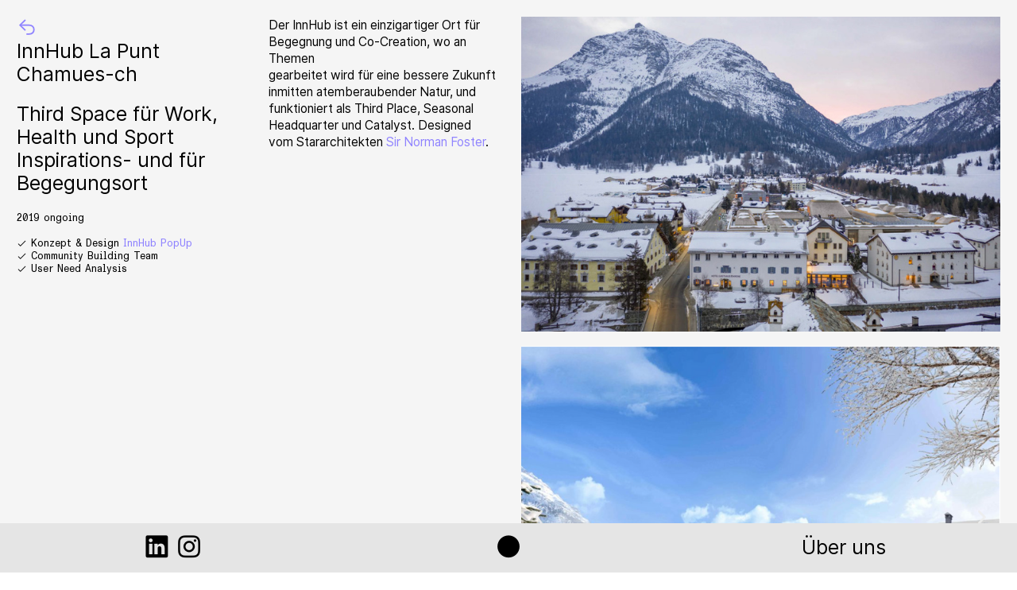

--- FILE ---
content_type: text/html; charset=UTF-8
request_url: https://spaceinnovators.ch/Inn-Hub-la-Punt
body_size: 41365
content:
<!DOCTYPE html>
<!-- 

        Running on cargo.site

-->
<html lang="en" data-predefined-style="true" data-css-presets="true" data-css-preset data-typography-preset>
	<head>
<script>
				var __cargo_context__ = 'live';
				var __cargo_js_ver__ = 'c=3744406473';
				var __cargo_maint__ = false;
				
				
			</script>
					<meta http-equiv="X-UA-Compatible" content="IE=edge,chrome=1">
		<meta http-equiv="Content-Type" content="text/html; charset=utf-8">
		<meta name="viewport" content="initial-scale=1.0, maximum-scale=1.0, user-scalable=no">
		
			<meta name="robots" content="index,follow">
		<title>Inn Hub la Punt — spaceinnovators</title>
		<meta name="description" content="︎︎︎InnHub La Punt Chamues-ch Third Space für Work, Health und Sport Inspirations- und für Begegungsort 2019 ongoing ︎ Konzept &amp; Design...">
				<meta name="twitter:card" content="summary_large_image">
		<meta name="twitter:title" content="Inn Hub la Punt — spaceinnovators">
		<meta name="twitter:description" content="︎︎︎InnHub La Punt Chamues-ch Third Space für Work, Health und Sport Inspirations- und für Begegungsort 2019 ongoing ︎ Konzept &amp; Design...">
		<meta name="twitter:image" content="https://freight.cargo.site/w/1142/i/14fda75e8fed4e5b5817cc5971620c235e8645cc81f1c26b99468b9dd8e4142f/Screenshot-2022-05-18-at-14.57.19.png">
		<meta property="og:locale" content="en_US">
		<meta property="og:title" content="Inn Hub la Punt — spaceinnovators">
		<meta property="og:description" content="︎︎︎InnHub La Punt Chamues-ch Third Space für Work, Health und Sport Inspirations- und für Begegungsort 2019 ongoing ︎ Konzept &amp; Design...">
		<meta property="og:url" content="https://spaceinnovators.ch/Inn-Hub-la-Punt">
		<meta property="og:image" content="https://freight.cargo.site/w/1142/i/14fda75e8fed4e5b5817cc5971620c235e8645cc81f1c26b99468b9dd8e4142f/Screenshot-2022-05-18-at-14.57.19.png">
		<meta property="og:type" content="website">

		<link rel="preconnect" href="https://static.cargo.site" crossorigin>
		<link rel="preconnect" href="https://freight.cargo.site" crossorigin>
				<link rel="preconnect" href="https://type.cargo.site" crossorigin>

		<!--<link rel="preload" href="https://static.cargo.site/assets/social/IconFont-Regular-0.9.3.woff2" as="font" type="font/woff" crossorigin>-->

		

		<link href="https://freight.cargo.site/t/original/i/b3b97bb8089d3bc4d0d64b1501eccb42be07ed25119c53fbbc800c87f5fb1314/favicon.ico" rel="shortcut icon">
		<link href="https://spaceinnovators.ch/rss" rel="alternate" type="application/rss+xml" title="spaceinnovators feed">

		<link href="https://spaceinnovators.ch/stylesheet?c=3744406473&1677145646" id="member_stylesheet" rel="stylesheet" type="text/css" />
<style id="">@font-face{font-family:Icons;src:url(https://static.cargo.site/assets/social/IconFont-Regular-0.9.3.woff2);unicode-range:U+E000-E15C,U+F0000,U+FE0E}@font-face{font-family:Icons;src:url(https://static.cargo.site/assets/social/IconFont-Regular-0.9.3.woff2);font-weight:240;unicode-range:U+E000-E15C,U+F0000,U+FE0E}@font-face{font-family:Icons;src:url(https://static.cargo.site/assets/social/IconFont-Regular-0.9.3.woff2);unicode-range:U+E000-E15C,U+F0000,U+FE0E;font-weight:400}@font-face{font-family:Icons;src:url(https://static.cargo.site/assets/social/IconFont-Regular-0.9.3.woff2);unicode-range:U+E000-E15C,U+F0000,U+FE0E;font-weight:600}@font-face{font-family:Icons;src:url(https://static.cargo.site/assets/social/IconFont-Regular-0.9.3.woff2);unicode-range:U+E000-E15C,U+F0000,U+FE0E;font-weight:800}@font-face{font-family:Icons;src:url(https://static.cargo.site/assets/social/IconFont-Regular-0.9.3.woff2);unicode-range:U+E000-E15C,U+F0000,U+FE0E;font-style:italic}@font-face{font-family:Icons;src:url(https://static.cargo.site/assets/social/IconFont-Regular-0.9.3.woff2);unicode-range:U+E000-E15C,U+F0000,U+FE0E;font-weight:200;font-style:italic}@font-face{font-family:Icons;src:url(https://static.cargo.site/assets/social/IconFont-Regular-0.9.3.woff2);unicode-range:U+E000-E15C,U+F0000,U+FE0E;font-weight:400;font-style:italic}@font-face{font-family:Icons;src:url(https://static.cargo.site/assets/social/IconFont-Regular-0.9.3.woff2);unicode-range:U+E000-E15C,U+F0000,U+FE0E;font-weight:600;font-style:italic}@font-face{font-family:Icons;src:url(https://static.cargo.site/assets/social/IconFont-Regular-0.9.3.woff2);unicode-range:U+E000-E15C,U+F0000,U+FE0E;font-weight:800;font-style:italic}body.iconfont-loading,body.iconfont-loading *{color:transparent!important}body{-moz-osx-font-smoothing:grayscale;-webkit-font-smoothing:antialiased;-webkit-text-size-adjust:none}body.no-scroll{overflow:hidden}/*!
 * Content
 */.page{word-wrap:break-word}:focus{outline:0}.pointer-events-none{pointer-events:none}.pointer-events-auto{pointer-events:auto}.pointer-events-none .page_content .audio-player,.pointer-events-none .page_content .shop_product,.pointer-events-none .page_content a,.pointer-events-none .page_content audio,.pointer-events-none .page_content button,.pointer-events-none .page_content details,.pointer-events-none .page_content iframe,.pointer-events-none .page_content img,.pointer-events-none .page_content input,.pointer-events-none .page_content video{pointer-events:auto}.pointer-events-none .page_content *>a,.pointer-events-none .page_content>a{position:relative}s *{text-transform:inherit}#toolset{position:fixed;bottom:10px;right:10px;z-index:8}.mobile #toolset,.template_site_inframe #toolset{display:none}#toolset a{display:block;height:24px;width:24px;margin:0;padding:0;text-decoration:none;background:rgba(0,0,0,.2)}#toolset a:hover{background:rgba(0,0,0,.8)}[data-adminview] #toolset a,[data-adminview] #toolset_admin a{background:rgba(0,0,0,.04);pointer-events:none;cursor:default}#toolset_admin a:active{background:rgba(0,0,0,.7)}#toolset_admin a svg>*{transform:scale(1.1) translate(0,-.5px);transform-origin:50% 50%}#toolset_admin a svg{pointer-events:none;width:100%!important;height:auto!important}#following-container{overflow:auto;-webkit-overflow-scrolling:touch}#following-container iframe{height:100%;width:100%;position:absolute;top:0;left:0;right:0;bottom:0}:root{--following-width:-400px;--following-animation-duration:450ms}@keyframes following-open{0%{transform:translateX(0)}100%{transform:translateX(var(--following-width))}}@keyframes following-open-inverse{0%{transform:translateX(0)}100%{transform:translateX(calc(-1 * var(--following-width)))}}@keyframes following-close{0%{transform:translateX(var(--following-width))}100%{transform:translateX(0)}}@keyframes following-close-inverse{0%{transform:translateX(calc(-1 * var(--following-width)))}100%{transform:translateX(0)}}body.animate-left{animation:following-open var(--following-animation-duration);animation-fill-mode:both;animation-timing-function:cubic-bezier(.24,1,.29,1)}#following-container.animate-left{animation:following-close-inverse var(--following-animation-duration);animation-fill-mode:both;animation-timing-function:cubic-bezier(.24,1,.29,1)}#following-container.animate-left #following-frame{animation:following-close var(--following-animation-duration);animation-fill-mode:both;animation-timing-function:cubic-bezier(.24,1,.29,1)}body.animate-right{animation:following-close var(--following-animation-duration);animation-fill-mode:both;animation-timing-function:cubic-bezier(.24,1,.29,1)}#following-container.animate-right{animation:following-open-inverse var(--following-animation-duration);animation-fill-mode:both;animation-timing-function:cubic-bezier(.24,1,.29,1)}#following-container.animate-right #following-frame{animation:following-open var(--following-animation-duration);animation-fill-mode:both;animation-timing-function:cubic-bezier(.24,1,.29,1)}.slick-slider{position:relative;display:block;-moz-box-sizing:border-box;box-sizing:border-box;-webkit-user-select:none;-moz-user-select:none;-ms-user-select:none;user-select:none;-webkit-touch-callout:none;-khtml-user-select:none;-ms-touch-action:pan-y;touch-action:pan-y;-webkit-tap-highlight-color:transparent}.slick-list{position:relative;display:block;overflow:hidden;margin:0;padding:0}.slick-list:focus{outline:0}.slick-list.dragging{cursor:pointer;cursor:hand}.slick-slider .slick-list,.slick-slider .slick-track{transform:translate3d(0,0,0);will-change:transform}.slick-track{position:relative;top:0;left:0;display:block}.slick-track:after,.slick-track:before{display:table;content:'';width:1px;height:1px;margin-top:-1px;margin-left:-1px}.slick-track:after{clear:both}.slick-loading .slick-track{visibility:hidden}.slick-slide{display:none;float:left;height:100%;min-height:1px}[dir=rtl] .slick-slide{float:right}.content .slick-slide img{display:inline-block}.content .slick-slide img:not(.image-zoom){cursor:pointer}.content .scrub .slick-list,.content .scrub .slick-slide img:not(.image-zoom){cursor:ew-resize}body.slideshow-scrub-dragging *{cursor:ew-resize!important}.content .slick-slide img:not([src]),.content .slick-slide img[src='']{width:100%;height:auto}.slick-slide.slick-loading img{display:none}.slick-slide.dragging img{pointer-events:none}.slick-initialized .slick-slide{display:block}.slick-loading .slick-slide{visibility:hidden}.slick-vertical .slick-slide{display:block;height:auto;border:1px solid transparent}.slick-arrow.slick-hidden{display:none}.slick-arrow{position:absolute;z-index:9;width:0;top:0;height:100%;cursor:pointer;will-change:opacity;-webkit-transition:opacity 333ms cubic-bezier(.4,0,.22,1);transition:opacity 333ms cubic-bezier(.4,0,.22,1)}.slick-arrow.hidden{opacity:0}.slick-arrow svg{position:absolute;width:36px;height:36px;top:0;left:0;right:0;bottom:0;margin:auto;transform:translate(.25px,.25px)}.slick-arrow svg.right-arrow{transform:translate(.25px,.25px) scaleX(-1)}.slick-arrow svg:active{opacity:.75}.slick-arrow svg .arrow-shape{fill:none!important;stroke:#fff;stroke-linecap:square}.slick-arrow svg .arrow-outline{fill:none!important;stroke-width:2.5px;stroke:rgba(0,0,0,.6);stroke-linecap:square}.slick-arrow.slick-next{right:0;text-align:right}.slick-next svg,.wallpaper-navigation .slick-next svg{margin-right:10px}.mobile .slick-next svg{margin-right:10px}.slick-arrow.slick-prev{text-align:left}.slick-prev svg,.wallpaper-navigation .slick-prev svg{margin-left:10px}.mobile .slick-prev svg{margin-left:10px}.loading_animation{display:none;vertical-align:middle;z-index:15;line-height:0;pointer-events:none;border-radius:100%}.loading_animation.hidden{display:none}.loading_animation.pulsing{opacity:0;display:inline-block;animation-delay:.1s;-webkit-animation-delay:.1s;-moz-animation-delay:.1s;animation-duration:12s;animation-iteration-count:infinite;animation:fade-pulse-in .5s ease-in-out;-moz-animation:fade-pulse-in .5s ease-in-out;-webkit-animation:fade-pulse-in .5s ease-in-out;-webkit-animation-fill-mode:forwards;-moz-animation-fill-mode:forwards;animation-fill-mode:forwards}.loading_animation.pulsing.no-delay{animation-delay:0s;-webkit-animation-delay:0s;-moz-animation-delay:0s}.loading_animation div{border-radius:100%}.loading_animation div svg{max-width:100%;height:auto}.loading_animation div,.loading_animation div svg{width:20px;height:20px}.loading_animation.full-width svg{width:100%;height:auto}.loading_animation.full-width.big svg{width:100px;height:100px}.loading_animation div svg>*{fill:#ccc}.loading_animation div{-webkit-animation:spin-loading 12s ease-out;-webkit-animation-iteration-count:infinite;-moz-animation:spin-loading 12s ease-out;-moz-animation-iteration-count:infinite;animation:spin-loading 12s ease-out;animation-iteration-count:infinite}.loading_animation.hidden{display:none}[data-backdrop] .loading_animation{position:absolute;top:15px;left:15px;z-index:99}.loading_animation.position-absolute.middle{top:calc(50% - 10px);left:calc(50% - 10px)}.loading_animation.position-absolute.topleft{top:0;left:0}.loading_animation.position-absolute.middleright{top:calc(50% - 10px);right:1rem}.loading_animation.position-absolute.middleleft{top:calc(50% - 10px);left:1rem}.loading_animation.gray div svg>*{fill:#999}.loading_animation.gray-dark div svg>*{fill:#666}.loading_animation.gray-darker div svg>*{fill:#555}.loading_animation.gray-light div svg>*{fill:#ccc}.loading_animation.white div svg>*{fill:rgba(255,255,255,.85)}.loading_animation.blue div svg>*{fill:#698fff}.loading_animation.inline{display:inline-block;margin-bottom:.5ex}.loading_animation.inline.left{margin-right:.5ex}@-webkit-keyframes fade-pulse-in{0%{opacity:0}50%{opacity:.5}100%{opacity:1}}@-moz-keyframes fade-pulse-in{0%{opacity:0}50%{opacity:.5}100%{opacity:1}}@keyframes fade-pulse-in{0%{opacity:0}50%{opacity:.5}100%{opacity:1}}@-webkit-keyframes pulsate{0%{opacity:1}50%{opacity:0}100%{opacity:1}}@-moz-keyframes pulsate{0%{opacity:1}50%{opacity:0}100%{opacity:1}}@keyframes pulsate{0%{opacity:1}50%{opacity:0}100%{opacity:1}}@-webkit-keyframes spin-loading{0%{transform:rotate(0)}9%{transform:rotate(1050deg)}18%{transform:rotate(-1090deg)}20%{transform:rotate(-1080deg)}23%{transform:rotate(-1080deg)}28%{transform:rotate(-1095deg)}29%{transform:rotate(-1065deg)}34%{transform:rotate(-1080deg)}35%{transform:rotate(-1050deg)}40%{transform:rotate(-1065deg)}41%{transform:rotate(-1035deg)}44%{transform:rotate(-1035deg)}47%{transform:rotate(-2160deg)}50%{transform:rotate(-2160deg)}56%{transform:rotate(45deg)}60%{transform:rotate(45deg)}80%{transform:rotate(6120deg)}100%{transform:rotate(0)}}@keyframes spin-loading{0%{transform:rotate(0)}9%{transform:rotate(1050deg)}18%{transform:rotate(-1090deg)}20%{transform:rotate(-1080deg)}23%{transform:rotate(-1080deg)}28%{transform:rotate(-1095deg)}29%{transform:rotate(-1065deg)}34%{transform:rotate(-1080deg)}35%{transform:rotate(-1050deg)}40%{transform:rotate(-1065deg)}41%{transform:rotate(-1035deg)}44%{transform:rotate(-1035deg)}47%{transform:rotate(-2160deg)}50%{transform:rotate(-2160deg)}56%{transform:rotate(45deg)}60%{transform:rotate(45deg)}80%{transform:rotate(6120deg)}100%{transform:rotate(0)}}[grid-row]{align-items:flex-start;box-sizing:border-box;display:-webkit-box;display:-webkit-flex;display:-ms-flexbox;display:flex;-webkit-flex-wrap:wrap;-ms-flex-wrap:wrap;flex-wrap:wrap}[grid-col]{box-sizing:border-box}[grid-row] [grid-col].empty:after{content:"\0000A0";cursor:text}body.mobile[data-adminview=content-editproject] [grid-row] [grid-col].empty:after{display:none}[grid-col=auto]{-webkit-box-flex:1;-webkit-flex:1;-ms-flex:1;flex:1}[grid-col=x12]{width:100%}[grid-col=x11]{width:50%}[grid-col=x10]{width:33.33%}[grid-col=x9]{width:25%}[grid-col=x8]{width:20%}[grid-col=x7]{width:16.666666667%}[grid-col=x6]{width:14.285714286%}[grid-col=x5]{width:12.5%}[grid-col=x4]{width:11.111111111%}[grid-col=x3]{width:10%}[grid-col=x2]{width:9.090909091%}[grid-col=x1]{width:8.333333333%}[grid-col="1"]{width:8.33333%}[grid-col="2"]{width:16.66667%}[grid-col="3"]{width:25%}[grid-col="4"]{width:33.33333%}[grid-col="5"]{width:41.66667%}[grid-col="6"]{width:50%}[grid-col="7"]{width:58.33333%}[grid-col="8"]{width:66.66667%}[grid-col="9"]{width:75%}[grid-col="10"]{width:83.33333%}[grid-col="11"]{width:91.66667%}[grid-col="12"]{width:100%}body.mobile [grid-responsive] [grid-col]{width:100%;-webkit-box-flex:none;-webkit-flex:none;-ms-flex:none;flex:none}[data-ce-host=true][contenteditable=true] [grid-pad]{pointer-events:none}[data-ce-host=true][contenteditable=true] [grid-pad]>*{pointer-events:auto}[grid-pad="0"]{padding:0}[grid-pad="0.25"]{padding:.125rem}[grid-pad="0.5"]{padding:.25rem}[grid-pad="0.75"]{padding:.375rem}[grid-pad="1"]{padding:.5rem}[grid-pad="1.25"]{padding:.625rem}[grid-pad="1.5"]{padding:.75rem}[grid-pad="1.75"]{padding:.875rem}[grid-pad="2"]{padding:1rem}[grid-pad="2.5"]{padding:1.25rem}[grid-pad="3"]{padding:1.5rem}[grid-pad="3.5"]{padding:1.75rem}[grid-pad="4"]{padding:2rem}[grid-pad="5"]{padding:2.5rem}[grid-pad="6"]{padding:3rem}[grid-pad="7"]{padding:3.5rem}[grid-pad="8"]{padding:4rem}[grid-pad="9"]{padding:4.5rem}[grid-pad="10"]{padding:5rem}[grid-gutter="0"]{margin:0}[grid-gutter="0.5"]{margin:-.25rem}[grid-gutter="1"]{margin:-.5rem}[grid-gutter="1.5"]{margin:-.75rem}[grid-gutter="2"]{margin:-1rem}[grid-gutter="2.5"]{margin:-1.25rem}[grid-gutter="3"]{margin:-1.5rem}[grid-gutter="3.5"]{margin:-1.75rem}[grid-gutter="4"]{margin:-2rem}[grid-gutter="5"]{margin:-2.5rem}[grid-gutter="6"]{margin:-3rem}[grid-gutter="7"]{margin:-3.5rem}[grid-gutter="8"]{margin:-4rem}[grid-gutter="10"]{margin:-5rem}[grid-gutter="12"]{margin:-6rem}[grid-gutter="14"]{margin:-7rem}[grid-gutter="16"]{margin:-8rem}[grid-gutter="18"]{margin:-9rem}[grid-gutter="20"]{margin:-10rem}small{max-width:100%;text-decoration:inherit}img:not([src]),img[src='']{outline:1px solid rgba(177,177,177,.4);outline-offset:-1px;content:url([data-uri])}img.image-zoom{cursor:-webkit-zoom-in;cursor:-moz-zoom-in;cursor:zoom-in}#imprimatur{color:#333;font-size:10px;font-family:-apple-system,BlinkMacSystemFont,"Segoe UI",Roboto,Oxygen,Ubuntu,Cantarell,"Open Sans","Helvetica Neue",sans-serif,"Sans Serif",Icons;/*!System*/position:fixed;opacity:.3;right:-28px;bottom:160px;transform:rotate(270deg);-ms-transform:rotate(270deg);-webkit-transform:rotate(270deg);z-index:8;text-transform:uppercase;color:#999;opacity:.5;padding-bottom:2px;text-decoration:none}.mobile #imprimatur{display:none}bodycopy cargo-link a{font-family:-apple-system,BlinkMacSystemFont,"Segoe UI",Roboto,Oxygen,Ubuntu,Cantarell,"Open Sans","Helvetica Neue",sans-serif,"Sans Serif",Icons;/*!System*/font-size:12px;font-style:normal;font-weight:400;transform:rotate(270deg);text-decoration:none;position:fixed!important;right:-27px;bottom:100px;text-decoration:none;letter-spacing:normal;background:0 0;border:0;border-bottom:0;outline:0}/*! PhotoSwipe Default UI CSS by Dmitry Semenov | photoswipe.com | MIT license */.pswp--has_mouse .pswp__button--arrow--left,.pswp--has_mouse .pswp__button--arrow--right,.pswp__ui{visibility:visible}.pswp--minimal--dark .pswp__top-bar,.pswp__button{background:0 0}.pswp,.pswp__bg,.pswp__container,.pswp__img--placeholder,.pswp__zoom-wrap,.quick-view-navigation{-webkit-backface-visibility:hidden}.pswp__button{cursor:pointer;opacity:1;-webkit-appearance:none;transition:opacity .2s;-webkit-box-shadow:none;box-shadow:none}.pswp__button-close>svg{top:10px;right:10px;margin-left:auto}.pswp--touch .quick-view-navigation{display:none}.pswp__ui{-webkit-font-smoothing:auto;opacity:1;z-index:1550}.quick-view-navigation{will-change:opacity;-webkit-transition:opacity 333ms cubic-bezier(.4,0,.22,1);transition:opacity 333ms cubic-bezier(.4,0,.22,1)}.quick-view-navigation .pswp__group .pswp__button{pointer-events:auto}.pswp__button>svg{position:absolute;width:36px;height:36px}.quick-view-navigation .pswp__group:active svg{opacity:.75}.pswp__button svg .shape-shape{fill:#fff}.pswp__button svg .shape-outline{fill:#000}.pswp__button-prev>svg{top:0;bottom:0;left:10px;margin:auto}.pswp__button-next>svg{top:0;bottom:0;right:10px;margin:auto}.quick-view-navigation .pswp__group .pswp__button-prev{position:absolute;left:0;top:0;width:0;height:100%}.quick-view-navigation .pswp__group .pswp__button-next{position:absolute;right:0;top:0;width:0;height:100%}.quick-view-navigation .close-button,.quick-view-navigation .left-arrow,.quick-view-navigation .right-arrow{transform:translate(.25px,.25px)}.quick-view-navigation .right-arrow{transform:translate(.25px,.25px) scaleX(-1)}.pswp__button svg .shape-outline{fill:transparent!important;stroke:#000;stroke-width:2.5px;stroke-linecap:square}.pswp__button svg .shape-shape{fill:transparent!important;stroke:#fff;stroke-width:1.5px;stroke-linecap:square}.pswp__bg,.pswp__scroll-wrap,.pswp__zoom-wrap{width:100%;position:absolute}.quick-view-navigation .pswp__group .pswp__button-close{margin:0}.pswp__container,.pswp__item,.pswp__zoom-wrap{right:0;bottom:0;top:0;position:absolute;left:0}.pswp__ui--hidden .pswp__button{opacity:.001}.pswp__ui--hidden .pswp__button,.pswp__ui--hidden .pswp__button *{pointer-events:none}.pswp .pswp__ui.pswp__ui--displaynone{display:none}.pswp__element--disabled{display:none!important}/*! PhotoSwipe main CSS by Dmitry Semenov | photoswipe.com | MIT license */.pswp{position:fixed;display:none;height:100%;width:100%;top:0;left:0;right:0;bottom:0;margin:auto;-ms-touch-action:none;touch-action:none;z-index:9999999;-webkit-text-size-adjust:100%;line-height:initial;letter-spacing:initial;outline:0}.pswp img{max-width:none}.pswp--zoom-disabled .pswp__img{cursor:default!important}.pswp--animate_opacity{opacity:.001;will-change:opacity;-webkit-transition:opacity 333ms cubic-bezier(.4,0,.22,1);transition:opacity 333ms cubic-bezier(.4,0,.22,1)}.pswp--open{display:block}.pswp--zoom-allowed .pswp__img{cursor:-webkit-zoom-in;cursor:-moz-zoom-in;cursor:zoom-in}.pswp--zoomed-in .pswp__img{cursor:-webkit-grab;cursor:-moz-grab;cursor:grab}.pswp--dragging .pswp__img{cursor:-webkit-grabbing;cursor:-moz-grabbing;cursor:grabbing}.pswp__bg{left:0;top:0;height:100%;opacity:0;transform:translateZ(0);will-change:opacity}.pswp__scroll-wrap{left:0;top:0;height:100%}.pswp__container,.pswp__zoom-wrap{-ms-touch-action:none;touch-action:none}.pswp__container,.pswp__img{-webkit-user-select:none;-moz-user-select:none;-ms-user-select:none;user-select:none;-webkit-tap-highlight-color:transparent;-webkit-touch-callout:none}.pswp__zoom-wrap{-webkit-transform-origin:left top;-ms-transform-origin:left top;transform-origin:left top;-webkit-transition:-webkit-transform 222ms cubic-bezier(.4,0,.22,1);transition:transform 222ms cubic-bezier(.4,0,.22,1)}.pswp__bg{-webkit-transition:opacity 222ms cubic-bezier(.4,0,.22,1);transition:opacity 222ms cubic-bezier(.4,0,.22,1)}.pswp--animated-in .pswp__bg,.pswp--animated-in .pswp__zoom-wrap{-webkit-transition:none;transition:none}.pswp--hide-overflow .pswp__scroll-wrap,.pswp--hide-overflow.pswp{overflow:hidden}.pswp__img{position:absolute;width:auto;height:auto;top:0;left:0}.pswp__img--placeholder--blank{background:#222}.pswp--ie .pswp__img{width:100%!important;height:auto!important;left:0;top:0}.pswp__ui--idle{opacity:0}.pswp__error-msg{position:absolute;left:0;top:50%;width:100%;text-align:center;font-size:14px;line-height:16px;margin-top:-8px;color:#ccc}.pswp__error-msg a{color:#ccc;text-decoration:underline}.pswp__error-msg{font-family:-apple-system,BlinkMacSystemFont,"Segoe UI",Roboto,Oxygen,Ubuntu,Cantarell,"Open Sans","Helvetica Neue",sans-serif}.quick-view.mouse-down .iframe-item{pointer-events:none!important}.quick-view-caption-positioner{pointer-events:none;width:100%;height:100%}.quick-view-caption-wrapper{margin:auto;position:absolute;bottom:0;left:0;right:0}.quick-view-horizontal-align-left .quick-view-caption-wrapper{margin-left:0}.quick-view-horizontal-align-right .quick-view-caption-wrapper{margin-right:0}[data-quick-view-caption]{transition:.1s opacity ease-in-out;position:absolute;bottom:0;left:0;right:0}.quick-view-horizontal-align-left [data-quick-view-caption]{text-align:left}.quick-view-horizontal-align-right [data-quick-view-caption]{text-align:right}.quick-view-caption{transition:.1s opacity ease-in-out}.quick-view-caption>*{display:inline-block}.quick-view-caption *{pointer-events:auto}.quick-view-caption.hidden{opacity:0}.shop_product .dropdown_wrapper{flex:0 0 100%;position:relative}.shop_product select{appearance:none;-moz-appearance:none;-webkit-appearance:none;outline:0;-webkit-font-smoothing:antialiased;-moz-osx-font-smoothing:grayscale;cursor:pointer;border-radius:0;white-space:nowrap;overflow:hidden!important;text-overflow:ellipsis}.shop_product select.dropdown::-ms-expand{display:none}.shop_product a{cursor:pointer;border-bottom:none;text-decoration:none}.shop_product a.out-of-stock{pointer-events:none}body.audio-player-dragging *{cursor:ew-resize!important}.audio-player{display:inline-flex;flex:1 0 calc(100% - 2px);width:calc(100% - 2px)}.audio-player .button{height:100%;flex:0 0 3.3rem;display:flex}.audio-player .separator{left:3.3rem;height:100%}.audio-player .buffer{width:0%;height:100%;transition:left .3s linear,width .3s linear}.audio-player.seeking .buffer{transition:left 0s,width 0s}.audio-player.seeking{user-select:none;-webkit-user-select:none;cursor:ew-resize}.audio-player.seeking *{user-select:none;-webkit-user-select:none;cursor:ew-resize}.audio-player .bar{overflow:hidden;display:flex;justify-content:space-between;align-content:center;flex-grow:1}.audio-player .progress{width:0%;height:100%;transition:width .3s linear}.audio-player.seeking .progress{transition:width 0s}.audio-player .pause,.audio-player .play{cursor:pointer;height:100%}.audio-player .note-icon{margin:auto 0;order:2;flex:0 1 auto}.audio-player .title{white-space:nowrap;overflow:hidden;text-overflow:ellipsis;pointer-events:none;user-select:none;padding:.5rem 0 .5rem 1rem;margin:auto auto auto 0;flex:0 3 auto;min-width:0;width:100%}.audio-player .total-time{flex:0 1 auto;margin:auto 0}.audio-player .current-time,.audio-player .play-text{flex:0 1 auto;margin:auto 0}.audio-player .stream-anim{user-select:none;margin:auto auto auto 0}.audio-player .stream-anim span{display:inline-block}.audio-player .buffer,.audio-player .current-time,.audio-player .note-svg,.audio-player .play-text,.audio-player .separator,.audio-player .total-time{user-select:none;pointer-events:none}.audio-player .buffer,.audio-player .play-text,.audio-player .progress{position:absolute}.audio-player,.audio-player .bar,.audio-player .button,.audio-player .current-time,.audio-player .note-icon,.audio-player .pause,.audio-player .play,.audio-player .total-time{position:relative}body.mobile .audio-player,body.mobile .audio-player *{-webkit-touch-callout:none}#standalone-admin-frame{border:0;width:400px;position:absolute;right:0;top:0;height:100vh;z-index:99}body[standalone-admin=true] #standalone-admin-frame{transform:translate(0,0)}body[standalone-admin=true] .main_container{width:calc(100% - 400px)}body[standalone-admin=false] #standalone-admin-frame{transform:translate(100%,0)}body[standalone-admin=false] .main_container{width:100%}.toggle_standaloneAdmin{position:fixed;top:0;right:400px;height:40px;width:40px;z-index:999;cursor:pointer;background-color:rgba(0,0,0,.4)}.toggle_standaloneAdmin:active{opacity:.7}body[standalone-admin=false] .toggle_standaloneAdmin{right:0}.toggle_standaloneAdmin *{color:#fff;fill:#fff}.toggle_standaloneAdmin svg{padding:6px;width:100%;height:100%;opacity:.85}body[standalone-admin=false] .toggle_standaloneAdmin #close,body[standalone-admin=true] .toggle_standaloneAdmin #backdropsettings{display:none}.toggle_standaloneAdmin>div{width:100%;height:100%}#admin_toggle_button{position:fixed;top:50%;transform:translate(0,-50%);right:400px;height:36px;width:12px;z-index:999;cursor:pointer;background-color:rgba(0,0,0,.09);padding-left:2px;margin-right:5px}#admin_toggle_button .bar{content:'';background:rgba(0,0,0,.09);position:fixed;width:5px;bottom:0;top:0;z-index:10}#admin_toggle_button:active{background:rgba(0,0,0,.065)}#admin_toggle_button *{color:#fff;fill:#fff}#admin_toggle_button svg{padding:0;width:16px;height:36px;margin-left:1px;opacity:1}#admin_toggle_button svg *{fill:#fff;opacity:1}#admin_toggle_button[data-state=closed] .toggle_admin_close{display:none}#admin_toggle_button[data-state=closed],#admin_toggle_button[data-state=closed] .toggle_admin_open{width:20px;cursor:pointer;margin:0}#admin_toggle_button[data-state=closed] svg{margin-left:2px}#admin_toggle_button[data-state=open] .toggle_admin_open{display:none}select,select *{text-rendering:auto!important}b b{font-weight:inherit}*{-webkit-box-sizing:border-box;-moz-box-sizing:border-box;box-sizing:border-box}customhtml>*{position:relative;z-index:10}body,html{min-height:100vh;margin:0;padding:0}html{touch-action:manipulation;position:relative;background-color:#fff}.main_container{min-height:100vh;width:100%;overflow:hidden}.container{display:-webkit-box;display:-webkit-flex;display:-moz-box;display:-ms-flexbox;display:flex;-webkit-flex-wrap:wrap;-moz-flex-wrap:wrap;-ms-flex-wrap:wrap;flex-wrap:wrap;max-width:100%;width:100%;overflow:visible}.container{align-items:flex-start;-webkit-align-items:flex-start}.page{z-index:2}.page ul li>text-limit{display:block}.content,.content_container,.pinned{-webkit-flex:1 0 auto;-moz-flex:1 0 auto;-ms-flex:1 0 auto;flex:1 0 auto;max-width:100%}.content_container{width:100%}.content_container.full_height{min-height:100vh}.page_background{position:absolute;top:0;left:0;width:100%;height:100%}.page_container{position:relative;overflow:visible;width:100%}.backdrop{position:absolute;top:0;z-index:1;width:100%;height:100%;max-height:100vh}.backdrop>div{position:absolute;top:0;left:0;width:100%;height:100%;-webkit-backface-visibility:hidden;backface-visibility:hidden;transform:translate3d(0,0,0);contain:strict}[data-backdrop].backdrop>div[data-overflowing]{max-height:100vh;position:absolute;top:0;left:0}body.mobile [split-responsive]{display:flex;flex-direction:column}body.mobile [split-responsive] .container{width:100%;order:2}body.mobile [split-responsive] .backdrop{position:relative;height:50vh;width:100%;order:1}body.mobile [split-responsive] [data-auxiliary].backdrop{position:absolute;height:50vh;width:100%;order:1}.page{position:relative;z-index:2}img[data-align=left]{float:left}img[data-align=right]{float:right}[data-rotation]{transform-origin:center center}.content .page_content:not([contenteditable=true]) [data-draggable]{pointer-events:auto!important;backface-visibility:hidden}.preserve-3d{-moz-transform-style:preserve-3d;transform-style:preserve-3d}.content .page_content:not([contenteditable=true]) [data-draggable] iframe{pointer-events:none!important}.dragging-active iframe{pointer-events:none!important}.content .page_content:not([contenteditable=true]) [data-draggable]:active{opacity:1}.content .scroll-transition-fade{transition:transform 1s ease-in-out,opacity .8s ease-in-out}.content .scroll-transition-fade.below-viewport{opacity:0;transform:translateY(40px)}.mobile.full_width .page_container:not([split-layout]) .container_width{width:100%}[data-view=pinned_bottom] .bottom_pin_invisibility{visibility:hidden}.pinned{position:relative;width:100%}.pinned .page_container.accommodate:not(.fixed):not(.overlay){z-index:2}.pinned .page_container.overlay{position:absolute;z-index:4}.pinned .page_container.overlay.fixed{position:fixed}.pinned .page_container.overlay.fixed .page{max-height:100vh;-webkit-overflow-scrolling:touch}.pinned .page_container.overlay.fixed .page.allow-scroll{overflow-y:auto;overflow-x:hidden}.pinned .page_container.overlay.fixed .page.allow-scroll{align-items:flex-start;-webkit-align-items:flex-start}.pinned .page_container .page.allow-scroll::-webkit-scrollbar{width:0;background:0 0;display:none}.pinned.pinned_top .page_container.overlay{left:0;top:0}.pinned.pinned_bottom .page_container.overlay{left:0;bottom:0}div[data-container=set]:empty{margin-top:1px}.thumbnails{position:relative;z-index:1}[thumbnails=grid]{align-items:baseline}[thumbnails=justify] .thumbnail{box-sizing:content-box}[thumbnails][data-padding-zero] .thumbnail{margin-bottom:-1px}[thumbnails=montessori] .thumbnail{pointer-events:auto;position:absolute}[thumbnails] .thumbnail>a{display:block;text-decoration:none}[thumbnails=montessori]{height:0}[thumbnails][data-resizing],[thumbnails][data-resizing] *{cursor:nwse-resize}[thumbnails] .thumbnail .resize-handle{cursor:nwse-resize;width:26px;height:26px;padding:5px;position:absolute;opacity:.75;right:-1px;bottom:-1px;z-index:100}[thumbnails][data-resizing] .resize-handle{display:none}[thumbnails] .thumbnail .resize-handle svg{position:absolute;top:0;left:0}[thumbnails] .thumbnail .resize-handle:hover{opacity:1}[data-can-move].thumbnail .resize-handle svg .resize_path_outline{fill:#fff}[data-can-move].thumbnail .resize-handle svg .resize_path{fill:#000}[thumbnails=montessori] .thumbnail_sizer{height:0;width:100%;position:relative;padding-bottom:100%;pointer-events:none}[thumbnails] .thumbnail img{display:block;min-height:3px;margin-bottom:0}[thumbnails] .thumbnail img:not([src]),img[src=""]{margin:0!important;width:100%;min-height:3px;height:100%!important;position:absolute}[aspect-ratio="1x1"].thumb_image{height:0;padding-bottom:100%;overflow:hidden}[aspect-ratio="4x3"].thumb_image{height:0;padding-bottom:75%;overflow:hidden}[aspect-ratio="16x9"].thumb_image{height:0;padding-bottom:56.25%;overflow:hidden}[thumbnails] .thumb_image{width:100%;position:relative}[thumbnails][thumbnail-vertical-align=top]{align-items:flex-start}[thumbnails][thumbnail-vertical-align=middle]{align-items:center}[thumbnails][thumbnail-vertical-align=bottom]{align-items:baseline}[thumbnails][thumbnail-horizontal-align=left]{justify-content:flex-start}[thumbnails][thumbnail-horizontal-align=middle]{justify-content:center}[thumbnails][thumbnail-horizontal-align=right]{justify-content:flex-end}.thumb_image.default_image>svg{position:absolute;top:0;left:0;bottom:0;right:0;width:100%;height:100%}.thumb_image.default_image{outline:1px solid #ccc;outline-offset:-1px;position:relative}.mobile.full_width [data-view=Thumbnail] .thumbnails_width{width:100%}.content [data-draggable] a:active,.content [data-draggable] img:active{opacity:initial}.content .draggable-dragging{opacity:initial}[data-draggable].draggable_visible{visibility:visible}[data-draggable].draggable_hidden{visibility:hidden}.gallery_card [data-draggable],.marquee [data-draggable]{visibility:inherit}[data-draggable]{visibility:visible;background-color:rgba(0,0,0,.003)}#site_menu_panel_container .image-gallery:not(.initialized){height:0;padding-bottom:100%;min-height:initial}.image-gallery:not(.initialized){min-height:100vh;visibility:hidden;width:100%}.image-gallery .gallery_card img{display:block;width:100%;height:auto}.image-gallery .gallery_card{transform-origin:center}.image-gallery .gallery_card.dragging{opacity:.1;transform:initial!important}.image-gallery:not([image-gallery=slideshow]) .gallery_card iframe:only-child,.image-gallery:not([image-gallery=slideshow]) .gallery_card video:only-child{width:100%;height:100%;top:0;left:0;position:absolute}.image-gallery[image-gallery=slideshow] .gallery_card video[muted][autoplay]:not([controls]),.image-gallery[image-gallery=slideshow] .gallery_card video[muted][data-autoplay]:not([controls]){pointer-events:none}.image-gallery [image-gallery-pad="0"] video:only-child{object-fit:cover;height:calc(100% + 1px)}div.image-gallery>a,div.image-gallery>iframe,div.image-gallery>img,div.image-gallery>video{display:none}[image-gallery-row]{align-items:flex-start;box-sizing:border-box;display:-webkit-box;display:-webkit-flex;display:-ms-flexbox;display:flex;-webkit-flex-wrap:wrap;-ms-flex-wrap:wrap;flex-wrap:wrap}.image-gallery .gallery_card_image{width:100%;position:relative}[data-predefined-style=true] .image-gallery a.gallery_card{display:block;border:none}[image-gallery-col]{box-sizing:border-box}[image-gallery-col=x12]{width:100%}[image-gallery-col=x11]{width:50%}[image-gallery-col=x10]{width:33.33%}[image-gallery-col=x9]{width:25%}[image-gallery-col=x8]{width:20%}[image-gallery-col=x7]{width:16.666666667%}[image-gallery-col=x6]{width:14.285714286%}[image-gallery-col=x5]{width:12.5%}[image-gallery-col=x4]{width:11.111111111%}[image-gallery-col=x3]{width:10%}[image-gallery-col=x2]{width:9.090909091%}[image-gallery-col=x1]{width:8.333333333%}.content .page_content [image-gallery-pad].image-gallery{pointer-events:none}.content .page_content [image-gallery-pad].image-gallery .gallery_card_image>*,.content .page_content [image-gallery-pad].image-gallery .gallery_image_caption{pointer-events:auto}.content .page_content [image-gallery-pad="0"]{padding:0}.content .page_content [image-gallery-pad="0.25"]{padding:.125rem}.content .page_content [image-gallery-pad="0.5"]{padding:.25rem}.content .page_content [image-gallery-pad="0.75"]{padding:.375rem}.content .page_content [image-gallery-pad="1"]{padding:.5rem}.content .page_content [image-gallery-pad="1.25"]{padding:.625rem}.content .page_content [image-gallery-pad="1.5"]{padding:.75rem}.content .page_content [image-gallery-pad="1.75"]{padding:.875rem}.content .page_content [image-gallery-pad="2"]{padding:1rem}.content .page_content [image-gallery-pad="2.5"]{padding:1.25rem}.content .page_content [image-gallery-pad="3"]{padding:1.5rem}.content .page_content [image-gallery-pad="3.5"]{padding:1.75rem}.content .page_content [image-gallery-pad="4"]{padding:2rem}.content .page_content [image-gallery-pad="5"]{padding:2.5rem}.content .page_content [image-gallery-pad="6"]{padding:3rem}.content .page_content [image-gallery-pad="7"]{padding:3.5rem}.content .page_content [image-gallery-pad="8"]{padding:4rem}.content .page_content [image-gallery-pad="9"]{padding:4.5rem}.content .page_content [image-gallery-pad="10"]{padding:5rem}.content .page_content [image-gallery-gutter="0"]{margin:0}.content .page_content [image-gallery-gutter="0.5"]{margin:-.25rem}.content .page_content [image-gallery-gutter="1"]{margin:-.5rem}.content .page_content [image-gallery-gutter="1.5"]{margin:-.75rem}.content .page_content [image-gallery-gutter="2"]{margin:-1rem}.content .page_content [image-gallery-gutter="2.5"]{margin:-1.25rem}.content .page_content [image-gallery-gutter="3"]{margin:-1.5rem}.content .page_content [image-gallery-gutter="3.5"]{margin:-1.75rem}.content .page_content [image-gallery-gutter="4"]{margin:-2rem}.content .page_content [image-gallery-gutter="5"]{margin:-2.5rem}.content .page_content [image-gallery-gutter="6"]{margin:-3rem}.content .page_content [image-gallery-gutter="7"]{margin:-3.5rem}.content .page_content [image-gallery-gutter="8"]{margin:-4rem}.content .page_content [image-gallery-gutter="10"]{margin:-5rem}.content .page_content [image-gallery-gutter="12"]{margin:-6rem}.content .page_content [image-gallery-gutter="14"]{margin:-7rem}.content .page_content [image-gallery-gutter="16"]{margin:-8rem}.content .page_content [image-gallery-gutter="18"]{margin:-9rem}.content .page_content [image-gallery-gutter="20"]{margin:-10rem}[image-gallery=slideshow]:not(.initialized)>*{min-height:1px;opacity:0;min-width:100%}[image-gallery=slideshow][data-constrained-by=height] [image-gallery-vertical-align].slick-track{align-items:flex-start}[image-gallery=slideshow] img.image-zoom:active{opacity:initial}[image-gallery=slideshow].slick-initialized .gallery_card{pointer-events:none}[image-gallery=slideshow].slick-initialized .gallery_card.slick-current{pointer-events:auto}[image-gallery=slideshow] .gallery_card:not(.has_caption){line-height:0}.content .page_content [image-gallery=slideshow].image-gallery>*{pointer-events:auto}.content [image-gallery=slideshow].image-gallery.slick-initialized .gallery_card{overflow:hidden;margin:0;display:flex;flex-flow:row wrap;flex-shrink:0}.content [image-gallery=slideshow].image-gallery.slick-initialized .gallery_card.slick-current{overflow:visible}[image-gallery=slideshow] .gallery_image_caption{opacity:1;transition:opacity .3s;-webkit-transition:opacity .3s;width:100%;margin-left:auto;margin-right:auto;clear:both}[image-gallery-horizontal-align=left] .gallery_image_caption{text-align:left}[image-gallery-horizontal-align=middle] .gallery_image_caption{text-align:center}[image-gallery-horizontal-align=right] .gallery_image_caption{text-align:right}[image-gallery=slideshow][data-slideshow-in-transition] .gallery_image_caption{opacity:0;transition:opacity .3s;-webkit-transition:opacity .3s}[image-gallery=slideshow] .gallery_card_image{width:initial;margin:0;display:inline-block}[image-gallery=slideshow] .gallery_card img{margin:0;display:block}[image-gallery=slideshow][data-exploded]{align-items:flex-start;box-sizing:border-box;display:-webkit-box;display:-webkit-flex;display:-ms-flexbox;display:flex;-webkit-flex-wrap:wrap;-ms-flex-wrap:wrap;flex-wrap:wrap;justify-content:flex-start;align-content:flex-start}[image-gallery=slideshow][data-exploded] .gallery_card{padding:1rem;width:16.666%}[image-gallery=slideshow][data-exploded] .gallery_card_image{height:0;display:block;width:100%}[image-gallery=grid]{align-items:baseline}[image-gallery=grid] .gallery_card.has_caption .gallery_card_image{display:block}[image-gallery=grid] [image-gallery-pad="0"].gallery_card{margin-bottom:-1px}[image-gallery=grid] .gallery_card img{margin:0}[image-gallery=columns] .gallery_card img{margin:0}[image-gallery=justify]{align-items:flex-start}[image-gallery=justify] .gallery_card img{margin:0}[image-gallery=montessori][image-gallery-row]{display:block}[image-gallery=montessori] a.gallery_card,[image-gallery=montessori] div.gallery_card{position:absolute;pointer-events:auto}[image-gallery=montessori][data-can-move] .gallery_card,[image-gallery=montessori][data-can-move] .gallery_card .gallery_card_image,[image-gallery=montessori][data-can-move] .gallery_card .gallery_card_image>*{cursor:move}[image-gallery=montessori]{position:relative;height:0}[image-gallery=freeform] .gallery_card{position:relative}[image-gallery=freeform] [image-gallery-pad="0"].gallery_card{margin-bottom:-1px}[image-gallery-vertical-align]{display:flex;flex-flow:row wrap}[image-gallery-vertical-align].slick-track{display:flex;flex-flow:row nowrap}.image-gallery .slick-list{margin-bottom:-.3px}[image-gallery-vertical-align=top]{align-content:flex-start;align-items:flex-start}[image-gallery-vertical-align=middle]{align-items:center;align-content:center}[image-gallery-vertical-align=bottom]{align-content:flex-end;align-items:flex-end}[image-gallery-horizontal-align=left]{justify-content:flex-start}[image-gallery-horizontal-align=middle]{justify-content:center}[image-gallery-horizontal-align=right]{justify-content:flex-end}.image-gallery[data-resizing],.image-gallery[data-resizing] *{cursor:nwse-resize!important}.image-gallery .gallery_card .resize-handle,.image-gallery .gallery_card .resize-handle *{cursor:nwse-resize!important}.image-gallery .gallery_card .resize-handle{width:26px;height:26px;padding:5px;position:absolute;opacity:.75;right:-1px;bottom:-1px;z-index:10}.image-gallery[data-resizing] .resize-handle{display:none}.image-gallery .gallery_card .resize-handle svg{cursor:nwse-resize!important;position:absolute;top:0;left:0}.image-gallery .gallery_card .resize-handle:hover{opacity:1}[data-can-move].gallery_card .resize-handle svg .resize_path_outline{fill:#fff}[data-can-move].gallery_card .resize-handle svg .resize_path{fill:#000}[image-gallery=montessori] .thumbnail_sizer{height:0;width:100%;position:relative;padding-bottom:100%;pointer-events:none}#site_menu_button{display:block;text-decoration:none;pointer-events:auto;z-index:9;vertical-align:top;cursor:pointer;box-sizing:content-box;font-family:Icons}#site_menu_button.custom_icon{padding:0;line-height:0}#site_menu_button.custom_icon img{width:100%;height:auto}#site_menu_wrapper.disabled #site_menu_button{display:none}#site_menu_wrapper.mobile_only #site_menu_button{display:none}body.mobile #site_menu_wrapper.mobile_only:not(.disabled) #site_menu_button:not(.active){display:block}#site_menu_panel_container[data-type=cargo_menu] #site_menu_panel{display:block;position:fixed;top:0;right:0;bottom:0;left:0;z-index:10;cursor:default}.site_menu{pointer-events:auto;position:absolute;z-index:11;top:0;bottom:0;line-height:0;max-width:400px;min-width:300px;font-size:20px;text-align:left;background:rgba(20,20,20,.95);padding:20px 30px 90px 30px;overflow-y:auto;overflow-x:hidden;display:-webkit-box;display:-webkit-flex;display:-ms-flexbox;display:flex;-webkit-box-orient:vertical;-webkit-box-direction:normal;-webkit-flex-direction:column;-ms-flex-direction:column;flex-direction:column;-webkit-box-pack:start;-webkit-justify-content:flex-start;-ms-flex-pack:start;justify-content:flex-start}body.mobile #site_menu_wrapper .site_menu{-webkit-overflow-scrolling:touch;min-width:auto;max-width:100%;width:100%;padding:20px}#site_menu_wrapper[data-sitemenu-position=bottom-left] #site_menu,#site_menu_wrapper[data-sitemenu-position=top-left] #site_menu{left:0}#site_menu_wrapper[data-sitemenu-position=bottom-right] #site_menu,#site_menu_wrapper[data-sitemenu-position=top-right] #site_menu{right:0}#site_menu_wrapper[data-type=page] .site_menu{right:0;left:0;width:100%;padding:0;margin:0;background:0 0}.site_menu_wrapper.open .site_menu{display:block}.site_menu div{display:block}.site_menu a{text-decoration:none;display:inline-block;color:rgba(255,255,255,.75);max-width:100%;overflow:hidden;white-space:nowrap;text-overflow:ellipsis;line-height:1.4}.site_menu div a.active{color:rgba(255,255,255,.4)}.site_menu div.set-link>a{font-weight:700}.site_menu div.hidden{display:none}.site_menu .close{display:block;position:absolute;top:0;right:10px;font-size:60px;line-height:50px;font-weight:200;color:rgba(255,255,255,.4);cursor:pointer;user-select:none}#site_menu_panel_container .page_container{position:relative;overflow:hidden;background:0 0;z-index:2}#site_menu_panel_container .site_menu_page_wrapper{position:fixed;top:0;left:0;overflow-y:auto;-webkit-overflow-scrolling:touch;height:100%;width:100%;z-index:100}#site_menu_panel_container .site_menu_page_wrapper .backdrop{pointer-events:none}#site_menu_panel_container #site_menu_page_overlay{position:fixed;top:0;right:0;bottom:0;left:0;cursor:default;z-index:1}#shop_button{display:block;text-decoration:none;pointer-events:auto;z-index:9;vertical-align:top;cursor:pointer;box-sizing:content-box;font-family:Icons}#shop_button.custom_icon{padding:0;line-height:0}#shop_button.custom_icon img{width:100%;height:auto}#shop_button.disabled{display:none}.loading[data-loading]{display:none;position:fixed;bottom:8px;left:8px;z-index:100}.new_site_button_wrapper{font-size:1.8rem;font-weight:400;color:rgba(0,0,0,.85);font-family:-apple-system,BlinkMacSystemFont,'Segoe UI',Roboto,Oxygen,Ubuntu,Cantarell,'Open Sans','Helvetica Neue',sans-serif,'Sans Serif',Icons;font-style:normal;line-height:1.4;color:#fff;position:fixed;bottom:0;right:0;z-index:999}body.template_site #toolset{display:none!important}body.mobile .new_site_button{display:none}.new_site_button{display:flex;height:44px;cursor:pointer}.new_site_button .plus{width:44px;height:100%}.new_site_button .plus svg{width:100%;height:100%}.new_site_button .plus svg line{stroke:#000;stroke-width:2px}.new_site_button .plus:after,.new_site_button .plus:before{content:'';width:30px;height:2px}.new_site_button .text{background:#0fce83;display:none;padding:7.5px 15px 7.5px 15px;height:100%;font-size:20px;color:#222}.new_site_button:active{opacity:.8}.new_site_button.show_full .text{display:block}.new_site_button.show_full .plus{display:none}html:not(.admin-wrapper) .template_site #confirm_modal [data-progress] .progress-indicator:after{content:'Generating Site...';padding:7.5px 15px;right:-200px;color:#000}bodycopy svg.marker-overlay,bodycopy svg.marker-overlay *{transform-origin:0 0;-webkit-transform-origin:0 0;box-sizing:initial}bodycopy svg#svgroot{box-sizing:initial}bodycopy svg.marker-overlay{padding:inherit;position:absolute;left:0;top:0;width:100%;height:100%;min-height:1px;overflow:visible;pointer-events:none;z-index:999}bodycopy svg.marker-overlay *{pointer-events:initial}bodycopy svg.marker-overlay text{letter-spacing:initial}bodycopy svg.marker-overlay a{cursor:pointer}.marquee:not(.torn-down){overflow:hidden;width:100%;position:relative;padding-bottom:.25em;padding-top:.25em;margin-bottom:-.25em;margin-top:-.25em;contain:layout}.marquee .marquee_contents{will-change:transform;display:flex;flex-direction:column}.marquee[behavior][direction].torn-down{white-space:normal}.marquee[behavior=bounce] .marquee_contents{display:block;float:left;clear:both}.marquee[behavior=bounce] .marquee_inner{display:block}.marquee[behavior=bounce][direction=vertical] .marquee_contents{width:100%}.marquee[behavior=bounce][direction=diagonal] .marquee_inner:last-child,.marquee[behavior=bounce][direction=vertical] .marquee_inner:last-child{position:relative;visibility:hidden}.marquee[behavior=bounce][direction=horizontal],.marquee[behavior=scroll][direction=horizontal]{white-space:pre}.marquee[behavior=scroll][direction=horizontal] .marquee_contents{display:inline-flex;white-space:nowrap;min-width:100%}.marquee[behavior=scroll][direction=horizontal] .marquee_inner{min-width:100%}.marquee[behavior=scroll] .marquee_inner:first-child{will-change:transform;position:absolute;width:100%;top:0;left:0}.cycle{display:none}</style>
<script type="text/json" data-set="defaults" >{"current_offset":0,"current_page":1,"cargo_url":"spaceinnovators","is_domain":true,"is_mobile":false,"is_tablet":false,"is_phone":false,"api_path":"https:\/\/spaceinnovators.ch\/_api","is_editor":false,"is_template":false,"is_direct_link":true,"direct_link_pid":25894677}</script>
<script type="text/json" data-set="DisplayOptions" >{"user_id":1500525,"pagination_count":24,"title_in_project":true,"disable_project_scroll":false,"learning_cargo_seen":true,"resource_url":null,"total_projects":0,"use_sets":null,"sets_are_clickable":null,"set_links_position":null,"sticky_pages":null,"slideshow_responsive":false,"slideshow_thumbnails_header":true,"layout_options":{"content_position":"center_cover","content_width":"100","content_margin":"5","main_margin":"2","text_alignment":"text_left","vertical_position":"vertical_top","bgcolor":"rgb(245, 245, 245)","WebFontConfig":{"cargo":{"families":{"Monument Grotesk Semi-Mono":{"variants":["n2","i2","n3","i3","n4","i4","n5","i5","n7","i7","n8","i8","n9","i9"]},"Inter":{"variants":["n4","i4","n6","i6","n7","i7","n9","i9"]},"Monument Grotesk Semi-Mono Variable":{"variants":["n2","n3","n4","n5","n7","n8","n9","i4"]},"Diatype":{"variants":["n2","i2","n3","i3","n4","i4","n5","i5","n7","i7"]},"Monument Grotesk Mono":{"variants":["n2","i2","n3","i3","n4","i4","n5","i5","n7","i7","n8","i8","n9","i9"]}}},"system":{"families":{"-apple-system":{"variants":["n4"]}}}},"links_orientation":"links_horizontal","viewport_size":"phone","mobile_zoom":"24","mobile_view":"desktop","mobile_padding":"-5","mobile_formatting":false,"width_unit":"rem","text_width":"66","is_feed":false,"limit_vertical_images":false,"image_zoom":true,"mobile_images_full_width":false,"responsive_columns":"1","responsive_thumbnails_padding":"0.7","enable_sitemenu":false,"sitemenu_mobileonly":false,"menu_position":"top-left","sitemenu_option":"cargo_menu","responsive_row_height":"75","advanced_padding_enabled":false,"main_margin_top":"2","main_margin_right":"2","main_margin_bottom":"2","main_margin_left":"2","mobile_pages_full_width":true,"scroll_transition":false,"image_full_zoom":false,"quick_view_height":"100","quick_view_width":"100","quick_view_alignment":"quick_view_center_center","advanced_quick_view_padding_enabled":false,"quick_view_padding":"2.5","quick_view_padding_top":"2.5","quick_view_padding_bottom":"2.5","quick_view_padding_left":"2.5","quick_view_padding_right":"2.5","quick_content_alignment":"quick_content_center_center","close_quick_view_on_scroll":true,"show_quick_view_ui":true,"quick_view_bgcolor":"rgba(255, 255, 255, 1)","quick_view_caption":false},"element_sort":{"no-group":[{"name":"Navigation","isActive":true},{"name":"Header Text","isActive":true},{"name":"Content","isActive":true},{"name":"Header Image","isActive":false}]},"site_menu_options":{"display_type":"page","enable":true,"mobile_only":true,"position":"top-right","single_page_id":"25890351","icon":"\ue131","show_homepage":true,"single_page_url":"Menu","custom_icon":false,"overlay_sitemenu_page":false},"ecommerce_options":{"enable_ecommerce_button":false,"shop_button_position":"top-left","shop_icon":"\ue138","custom_icon":false,"shop_icon_text":"Cart","enable_geofencing":false,"enabled_countries":["AF","AX","AL","DZ","AS","AD","AO","AI","AQ","AG","AR","AM","AW","AU","AT","AZ","BS","BH","BD","BB","BY","BE","BZ","BJ","BM","BT","BO","BQ","BA","BW","BV","BR","IO","BN","BG","BF","BI","KH","CM","CA","CV","KY","CF","TD","CL","CN","CX","CC","CO","KM","CG","CD","CK","CR","CI","HR","CU","CW","CY","CZ","DK","DJ","DM","DO","EC","EG","SV","GQ","ER","EE","ET","FK","FO","FJ","FI","FR","GF","PF","TF","GA","GM","GE","DE","GH","GI","GR","GL","GD","GP","GU","GT","GG","GN","GW","GY","HT","HM","VA","HN","HK","HU","IS","IN","ID","IR","IQ","IE","IM","IL","IT","JM","JP","JE","JO","KZ","KE","KI","KP","KR","KW","KG","LA","LV","LB","LS","LR","LY","LI","LT","LU","MO","MK","MG","MW","MY","MV","ML","MT","MH","MQ","MR","MU","YT","MX","FM","MD","MC","MN","ME","MS","MA","MZ","MM","NA","NR","NP","NL","NC","NZ","NI","NE","NG","NU","NF","MP","NO","OM","PK","PW","PS","PA","PG","PY","PE","PH","PN","PL","PT","PR","QA","RE","RO","RU","RW","BL","SH","KN","LC","MF","PM","VC","WS","SM","ST","SA","SN","RS","SC","SL","SG","SX","SK","SI","SB","SO","ZA","GS","SS","ES","LK","SD","SR","SJ","SZ","SE","CH","SY","TW","TJ","TZ","TH","TL","TG","TK","TO","TT","TN","TR","TM","TC","TV","UG","UA","AE","GB","US","UM","UY","UZ","VU","VE","VN","VG","VI","WF","EH","YE","ZM","ZW"],"icon":""}}</script>
<script type="text/json" data-set="Site" >{"id":"1500525","direct_link":"https:\/\/spaceinnovators.ch","display_url":"spaceinnovators.ch","site_url":"spaceinnovators","account_shop_id":null,"has_ecommerce":false,"has_shop":false,"ecommerce_key_public":null,"cargo_spark_button":false,"following_url":null,"website_title":"spaceinnovators","meta_tags":"","meta_description":"","meta_head":"","homepage_id":"25890320","css_url":"https:\/\/spaceinnovators.ch\/stylesheet","rss_url":"https:\/\/spaceinnovators.ch\/rss","js_url":"\/_jsapps\/design\/design.js","favicon_url":"https:\/\/freight.cargo.site\/t\/original\/i\/b3b97bb8089d3bc4d0d64b1501eccb42be07ed25119c53fbbc800c87f5fb1314\/favicon.ico","home_url":"https:\/\/cargo.site","auth_url":"https:\/\/cargo.site","profile_url":null,"profile_width":0,"profile_height":0,"social_image_url":null,"social_width":0,"social_height":0,"social_description":"Cargo","social_has_image":false,"social_has_description":false,"site_menu_icon":null,"site_menu_has_image":false,"custom_html":"<customhtml><\/customhtml>","filter":null,"is_editor":false,"use_hi_res":false,"hiq":null,"progenitor_site":"r844","files":{"Kanton-Zu-rich-baut-Therapieangebot-aus-Neues-Zentrum-fu-r-Jugendliche-mit-psychischen-Problemen-ist-ero-ffnet-Tages-Anzeiger.pdf":"https:\/\/files.cargocollective.com\/c1500525\/Kanton-Zu-rich-baut-Therapieangebot-aus-Neues-Zentrum-fu-r-Jugendliche-mit-psychischen-Problemen-ist-ero-ffnet-Tages-Anzeiger.pdf?1674555774","efmd_Remote-Work-Update.pdf":"https:\/\/files.cargocollective.com\/c1500525\/efmd_Remote-Work-Update.pdf?1663674371","Coradi-Schweingruber2017_Chapter_WorkspaceDesignFu-rHo-hereInnova.pdf":"https:\/\/files.cargocollective.com\/c1500525\/Coradi-Schweingruber2017_Chapter_WorkspaceDesignFu-rHo-hereInnova.pdf?1663674315","Spaceinnovators_Office-Caravan_SI-2021.pdf":"https:\/\/files.cargocollective.com\/c1500525\/Spaceinnovators_Office-Caravan_SI-2021.pdf?1663674279","Annina-Coradi_Mental-Health-als-Erfolgsfaktor_Springer-Book._rev-final-aco.pdf":"https:\/\/files.cargocollective.com\/c1500525\/Annina-Coradi_Mental-Health-als-Erfolgsfaktor_Springer-Book._rev-final-aco.pdf?1663674194"},"resource_url":"spaceinnovators.ch\/_api\/v0\/site\/1500525"}</script>
<script type="text/json" data-set="ScaffoldingData" >{"id":0,"title":"spaceinnovators","project_url":0,"set_id":0,"is_homepage":false,"pin":false,"is_set":true,"in_nav":false,"stack":false,"sort":0,"index":0,"page_count":2,"pin_position":null,"thumbnail_options":null,"pages":[{"id":25890319,"title":"Home Set","project_url":"Home-Set","set_id":0,"is_homepage":false,"pin":false,"is_set":true,"in_nav":false,"stack":true,"sort":0,"index":0,"page_count":0,"pin_position":null,"thumbnail_options":null,"pages":[{"id":25890320,"site_id":1500525,"project_url":"Homepage-left","direct_link":"https:\/\/spaceinnovators.ch\/Homepage-left","type":"page","title":"Homepage \u2014 left","title_no_html":"Homepage \u2014 left","tags":"","display":false,"pin":false,"pin_options":{"position":"top","overlay":true},"in_nav":false,"is_homepage":true,"backdrop_enabled":false,"is_set":false,"stack":false,"excerpt":"Innovationsb\u00fcro f\u00fcr Raum- und Organisationsdesign\u00a0\n\n\n\nWir designen und gestalten inspirierende Lern- und Arbeitsumfelder, um Menschen zu vernetzen,...","content":"<div grid-row=\"\" grid-pad=\"0\" grid-gutter=\"0\" grid-responsive=\"\">\n\t<div grid-col=\"x12\" grid-pad=\"0\"><img width=\"6609\" height=\"480\" width_o=\"6609\" height_o=\"480\" data-src=\"https:\/\/freight.cargo.site\/t\/original\/i\/ae469fbe22bc6c14e76c8e3f6f5cf82465cb7f10e481b84825ffe98e47547f7c\/Spaceinnovators_logo_projects_black.png\" data-mid=\"142965247\" border=\"0\" data-scale=\"67\" data-no-zoom\/><\/div>\n<\/div><br>\n<br>\n<br>\n<br>\n<h2><span style=\"color: rgba(0, 0, 0, 1);\">Innovationsb\u00fcro f\u00fcr Raum- und Organisationsdesign&nbsp;<\/span><br><\/h2>\n<br>\n<span style=\"color: rgba(0, 0, 0, 1);\"><\/span><h2><span style=\"color: rgba(0, 0, 0, 1);\">Wir designen und gestalten inspirierende Lern- und Arbeitsumfelder, um Menschen zu vernetzen, Innovation zu schaffen und Organisationen zu st\u00e4rken.<\/span><\/h2><br>\n+41 78 707 10 30<br>\nannina.coradi@spaceinnovators.ch<br><br>\n<small>UNSERE KUNDEN:<br>\n<br>\ue04b\ufe0e\ufe0e\ufe0e UNI ZH<br>\ue04b\ufe0e\ufe0e\ufe0e ETH ZH<br>\ue04b\ufe0e\ufe0e\ufe0e KANTON ST. GALLEN<br>\n\ue04b\ufe0e\ufe0e\ufe0e KANTON GRAUB\u00dcNDEN<br>\n\ue04b\ufe0e\ufe0e\ufe0e KANTON THURGAU<br>\ue04b\ufe0e\ufe0e\ufe0e GLEISARENA<br>\ue04b\ufe0e\ufe0e\ufe0e SVA GRAUB\u00dcNDEN<br>\ue04b\ufe0e\ufe0e\ufe0e AVANTEC AG<br>\ue04b\ufe0e\ufe0e\ufe0e EPS SOFTWARE ENIGNEERING\n<br>\ue04b\ufe0e\ufe0e\ufe0e DINOTRONIC AG<br>\ue04b\ufe0e\ufe0e\ufe0e FREITAG LAB AG\n<br>\ue04b\ufe0e\ufe0e\ufe0e FMA (LI)<br>\ue04b\ufe0e\ufe0e\ufe0e VP BANK (LI\/CH)\n<br>\ue04b\ufe0e\ufe0e\ufe0e INNHUB AG<br>\ue04b\ufe0e\ufe0e\ufe0e STADT Z\u00dcRICH<br>\n\ue04b\ufe0e\ufe0e\ufe0e HIAG AG<br>\ue04b\ufe0e\ufe0e\ufe0e FACHHOCHSCHULE GRAUB\u00dcNDEN<br>\ue04b\ufe0e\ufe0e\ufe0e GRAUB\u00dcNDEN FERIEN<br>\ue04b\ufe0e\ufe0e\ufe0e SPITAL WALLIS<br>\ue04b\ufe0e\ufe0e\ufe0e THE LIVING CIRCLE AG<br>\ue04b\ufe0e\ufe0e\ufe0e KISTLER AG<br>\ue04b\ufe0e\ufe0e\ufe0e GAMMETER MEDIA AG<br>\ue04b\ufe0e\ufe0e\ufe0e STIMMT AG<br>\ue04b\ufe0e\ufe0e\ufe0e HOTZ BRAND CONSULTANT AG<br>\ue04b\ufe0e\ufe0e\ufe0e AMSTEIN &amp; WALTHERT AG<br>\ue04b\ufe0e\ufe0e\ufe0e PONTRESINA TOURISMUS<br>\ue04b\ufe0e\ufe0e\ufe0e S\u00d6LDEN TOURISMUS (AUT)<br>\ue04b\ufe0e\ufe0e\ufe0e ZENTRUM KARL DER GROSSE<br>\ue04b\ufe0e\ufe0e\ufe0e MIA ENGIADINA&nbsp;<br><\/small><br>\n<small>\ue04b\ufe0e\ufe0e\ufe0e SEERVISION<br>\ue04b\ufe0e\ufe0e\ufe0e SENSIRION<br>\ue04b\ufe0e\ufe0e\ufe0e MIRO ANALYTICAL<\/small><br>\n<br>\n<br>\n<div grid-row=\"\" grid-pad=\"2\" grid-gutter=\"4\" grid-responsive=\"\">\n\t<div grid-col=\"x11\" grid-pad=\"2\"><span style=\"color: rgba(0, 0, 0, 1);\"><span style=\"color: rgba(0, 0, 0, 1);\"><\/span><small><span style=\"color: rgba(0, 0, 0, 1);\"><b><a href=\"Inn-Hub-la-Punt\" rel=\"history\" class=\"image-link\"><img width=\"1024\" height=\"664\" width_o=\"1024\" height_o=\"664\" data-src=\"https:\/\/freight.cargo.site\/t\/original\/i\/4ac10f5aaa08bf36a287151f44608ec2348a1a7177941219684840f05194ef60\/InnHub2-1024x664.jpeg\" data-mid=\"142964482\" border=\"0\" data-no-zoom\/><\/a><br><br><\/b>Highlight<b> \ue145\ufe0e\ufe0e\ufe0e<br>\n<a href=\"Inn-Hub-la-Punt\" rel=\"history\">InnHub La Punt Chamues-ch<\/a><\/b><\/span><\/small><\/span><span style=\"color: rgba(0, 0, 0, 1);\"><small><span style=\"color: rgba(0, 0, 0, 1);\"> <\/span><\/small><\/span><span style=\"color: rgba(0, 0, 0, 1);\"><small><\/small><small><span style=\"color: rgba(0, 0, 0, 1);\"><b><\/b><\/span><\/small><\/span>\n<br>\n<\/div>\n\t<div grid-col=\"x11\" grid-pad=\"2\"><span style=\"color: rgba(0, 0, 0, 1);\"><small><span style=\"color: rgb(0, 0, 0);\"><b><img width=\"1674\" height=\"1080\" width_o=\"1674\" height_o=\"1080\" data-src=\"https:\/\/freight.cargo.site\/t\/original\/i\/862fb2ab865097c66e59820c7fa14532cd936539c0a69748b60212080b9630d5\/KISTLER_PILOT_5.jpg\" data-mid=\"160636094\" border=\"0\" data-no-zoom\/><br>\n<br>\n<\/b>Highlight \ue145\ufe0e\ufe0e\ufe0e<b><br>\n<a href=\"Kistler-Group-Headquarter\" rel=\"history\">Kistler Group Headquarter<\/a><\/b><\/span><\/small><\/span><\/div>\n<\/div><br>\n<br>\n<div grid-row=\"\" grid-pad=\"2\" grid-gutter=\"4\" grid-responsive=\"\">\n\t<div grid-col=\"x11\" grid-pad=\"2\"><span style=\"color: rgba(0, 0, 0, 1);\"><small><span style=\"color: rgba(0, 0, 0, 1);\"><b><a href=\"https:\/\/www.eps.ch\/de\/\" class=\"image-link\" target=\"_blank\"><img width=\"8125\" height=\"5417\" width_o=\"8125\" height_o=\"5417\" data-src=\"https:\/\/freight.cargo.site\/t\/original\/i\/b66afc7d81b6a3ee993a8d21e5950f229f3cf967332a448119b6e1c6283ea2a5\/EPS-2027.jpg\" data-mid=\"222340436\" border=\"0\" \/><\/a><br><br><\/b>Highlight<b> \ue145\ufe0e\ufe0e\ufe0e<br>\n<a href=\"https:\/\/www.eps.ch\/de\/\" target=\"_blank\">EPS Software Engineering AG<\/a><\/b><\/span><\/small><\/span><span style=\"color: rgba(0, 0, 0, 1);\"><small><span style=\"color: rgba(0, 0, 0, 1);\"> <\/span><\/small><\/span>\n<br>\n<\/div>\n\t<div grid-col=\"x11\" grid-pad=\"2\"><span style=\"color: rgba(0, 0, 0, 1);\"><small><span style=\"color: rgb(0, 0, 0);\"><b><img width=\"1567\" height=\"881\" width_o=\"1567\" height_o=\"881\" data-src=\"https:\/\/freight.cargo.site\/t\/original\/i\/9e75f373eb35dd6379c664a8a2cd7b38b947ec87e7e2f57454e8fac689c6a458\/240212_totale_sensizone.jpg\" data-mid=\"222340462\" border=\"0\" \/><br>\n<br>\n<\/b>Highlight \ue145\ufe0e\ufe0e\ufe0e<b><br>\n<a href=\"https:\/\/sensirion.com\/de\/\" target=\"_blank\"> Sensirion AG<\/a>\n<\/b><\/span><\/small><\/span>\n<br>\n<\/div>\n<\/div>\n<div grid-col=\"x12\" grid-pad=\"2\"><br>\n<\/div><br>\n<br>\n<h2><span style=\"color: rgba(0, 0, 0, 1);\">\ue097\ufe0e<br>\n\n\n\n\n\n\n\n\n\n\n\n<br>\nOrganisationsentwicklung trifft Architektur &amp; Design \u2013 wir denken alles zusammen und machen Organisationen fit f\u00fcr die Zukunft:<\/span><\/h2><br>\n<span style=\"color: #000;\"><br><div grid-row=\"\" grid-pad=\"4\" grid-gutter=\"8\" grid-responsive=\"\" class=\"\"><div grid-col=\"x11\" grid-pad=\"4\"><span style=\"color: #000;\"><small><b>1. ANALYSIEREN<\/b><br>\n\tWir beraten Organisationen zu New Work, Innovation, Arbeitgeberattraktivit\u00e4t, Leadership und Kultur. Gemeinsam entdecken und entfalten wir Potentiale. Wir machen die Organisation bereit f\u00fcr die Zukunft der Arbeit, entwickeln eine Vision und konkrete Konzepte mit Umsetzungsmassnahmen. Wir schaffen ein menschenzentriertes nachhaltiges und erfolgreiches Arbeitsumfeld f\u00fcr Individuen, Teams und Organisationen.\n<br><br>\n<br>\n<b>2. DESIGNEN<\/b><br>\nMit partizipativen Methoden und agilen Prozessen designen wir moderne Lebens- und Arbeitswelten: Das Arbeitsumfeld im postpandemischen Zeitalter ist komplexer geworden. Neue B\u00fcrolayouts, hybrides Arbeiten und digitale Kommunikationstools erfordern ein Neudenken. Wir entwickeln und gestalten Arbeitsumfelder, Arbeitskulturen, Mindset Change und Team-Verbundenheit f\u00fcr innovative Organisationen und talentierte Individuen, welche sich stets weiterentwickeln wollen.&nbsp;<br>\n\n\n\n\n\n\n<\/small><\/span><\/div><div grid-col=\"x11\" grid-pad=\"4\" class=\"\"><small><b>3. INSPIRIEREN<\/b><br>\nWir sind angesagte Expert*innen, am Markt und in \nHochschulen und Universit\u00e4ten. Wir geben Impulse, Keynotes, Strategieworkshops und moderieren Veranstaltungen. Wir bringen fundiertes Wissen aus der Wissenschaft, Erfahrung aus der Praxis, gute Ideen und viel positive\nInspiration mit.<\/small><small><\/small><br>\n<\/div><\/div><\/span>\n<br>\n<br>\n<br>\n\n<br>\n<div class=\"image-gallery\" data-gallery=\"%7B%22mode_id%22%3A2%2C%22gallery_instance_id%22%3A2%2C%22name%22%3A%22Columns%22%2C%22path%22%3A%22columns%22%2C%22data%22%3A%7B%22column_size%22%3A11%2C%22columns%22%3A%222%22%2C%22image_padding%22%3A%223%22%2C%22responsive%22%3Atrue%2C%22mobile_data%22%3A%7B%22columns%22%3A2%2C%22column_size%22%3A11%2C%22image_padding%22%3A1%2C%22separate_mobile_view%22%3Afalse%7D%2C%22meta_data%22%3A%7B%7D%2C%22captions%22%3Atrue%7D%7D\">\n<a rel=\"history\" href=\"Inn-Hub-la-Punt\" class=\"image-link\"><img width=\"1024\" height=\"664\" width_o=\"1024\" height_o=\"664\" data-src=\"https:\/\/freight.cargo.site\/t\/original\/i\/4ac10f5aaa08bf36a287151f44608ec2348a1a7177941219684840f05194ef60\/InnHub2-1024x664.jpeg\" data-mid=\"142964482\" border=\"0\" data-no-zoom=\"true\" alt=\"InnHub La Punt Chamues-ch\" data-caption=\"InnHub La Punt Chamues-ch\"\/><\/a>\n<a rel=\"history\" href=\"Kistler-Group-Headquarter\" class=\"image-link\"><img width=\"1920\" height=\"1080\" width_o=\"1920\" height_o=\"1080\" data-src=\"https:\/\/freight.cargo.site\/t\/original\/i\/bf8e29fb72e1d2fb9fd0ab09fe5a198ae6157245702cd584631177f31e518f0d\/KISTLER_PILOT_4.jpeg\" data-mid=\"155493583\" border=\"0\" data-no-zoom=\"true\" alt=\"Kistler Group Headquarter\" data-caption=\"Kistler Group Headquarter\"\/><\/a>\n<a rel=\"history\" href=\"Office-Caravan\" class=\"image-link\"><img width=\"1024\" height=\"681\" width_o=\"1024\" height_o=\"681\" data-src=\"https:\/\/freight.cargo.site\/t\/original\/i\/716be42f26d2559478cd1a2f25b110167a2230fdf74f7e2b5f69bce81a9d1a36\/OfficeCaravan_17_byFilipZuan-1024x681.jpeg\" data-mid=\"142964480\" border=\"0\" data-no-zoom=\"true\" alt=\"Office Caravan\" data-caption=\"Office Caravan\"\/><\/a>\n<a rel=\"history\" href=\"PUK-LIFE\" class=\"image-link\"><img width=\"417\" height=\"530\" width_o=\"417\" height_o=\"530\" data-src=\"https:\/\/freight.cargo.site\/t\/original\/i\/42bf6563af3e6c6cf4753d53965a97e4725026fd1c4193cbaf93d4d74c9b01bd\/palma_sob_slide_01.jpg\" data-mid=\"160605730\" border=\"0\" data-no-zoom=\"true\" alt=\"PUK LIFE\" data-caption=\"PUK LIFE\"\/><\/a>\n<a rel=\"history\" href=\"Hiag-Immobilien-AG\" class=\"image-link\"><img width=\"2002\" height=\"1314\" width_o=\"2002\" height_o=\"1314\" data-src=\"https:\/\/freight.cargo.site\/t\/original\/i\/b8d3d9a33c92f09a8ef7a9957e19cca0d28935a3681d7b55f5e5646172eef5f3\/HIAG_sketch2.jpg\" data-mid=\"160586882\" border=\"0\" data-no-zoom=\"true\" alt=\"Hiag Immobilien AG\" data-caption=\"Hiag Immobilien AG\"\/><\/a>\n<a rel=\"history\" href=\"Seervision-1\" class=\"image-link\"><img width=\"640\" height=\"360\" width_o=\"640\" height_o=\"360\" data-src=\"https:\/\/freight.cargo.site\/t\/original\/i\/000527a26f12989b7df1c355a4e4699a10cd19aaa5cb7481c16bb24865426ebd\/aufenthalt_visualisierung.jpg\" data-mid=\"160607647\" border=\"0\" data-no-zoom=\"true\" alt=\"Seervision\" data-caption=\"Seervision\"\/><\/a>\n<a rel=\"history\" href=\"Technopark-Immobilien-AG\" class=\"image-link\"><img width=\"1280\" height=\"720\" width_o=\"1280\" height_o=\"720\" data-src=\"https:\/\/freight.cargo.site\/t\/original\/i\/4926f7a6399f3f99de6bdff0d1be5f073e1f21ba19d34ba882366605f29bcac0\/iso_markierung.jpeg\" data-mid=\"166869802\" border=\"0\" data-no-zoom=\"true\" alt=\"Technopark Immobilien AG\" data-caption=\"Technopark Immobilien AG\"\/><\/a>\n<\/div><div grid-row=\"\" grid-pad=\"3\" grid-gutter=\"6\" grid-responsive=\"\">\n\t<div grid-col=\"x11\" grid-pad=\"3\">\n<br>\n<\/div>\n\t<div grid-col=\"x11\" grid-pad=\"3\"><\/div>\n<\/div><br>\n<br>\n<div grid-row=\"\" grid-pad=\"3\" grid-gutter=\"6\" grid-responsive=\"\"><div grid-col=\"x11\" grid-pad=\"3\"><span style=\"color: rgba(0, 0, 0, 1);\"><small><span style=\"color: rgba(0, 0, 0, 1);\"><\/span><\/small><\/span><span style=\"color: rgba(0, 0, 0, 1);\"><small><span style=\"color: rgba(0, 0, 0, 1);\"><b>\ue090\ufe0e Flughafen Z\u00fcrich AG: Circle<br>\n<\/b>\u00abWir haben unsere neue Homebase mit knapp 700 Mitarbeitern im Circle am Flughafen Z\u00fcrich im Fr\u00fchling 2020 bezogen. Annina Coradi hat uns auf dem Weg dahin massgeblich unterst\u00fctzt. Sie hat uns in der Konzeptphase methodisch begleitet und auch wichtige fachliche Inputs gegeben. Mit Ihrer wissenschaftlichen Arbeitsweise und Ihrer kreativen Art hat sie uns dazu gebracht, unsere Bed\u00fcrfnisse f\u00fcr die neue (Zusammen-)Arbeitswelt im Circle genau zu beschreiben und damit die Basis f\u00fcr ein gute Umsetzung des Projektes gelegt.\u00bb<b><br>Robin Neuhaus MRICS, Head Portfolio Management, Flughafen Z\u00fcrich AG<\/b><\/span><\/small><\/span><br><br><small><span style=\"color: rgba(0, 0, 0, 1);\"><span style=\"color: rgba(0, 0, 0, 1);\"><b>\ue090\ufe0e <\/b><\/span><\/span><span style=\"color: rgba(0, 0, 0, 1);\"><span style=\"color: rgba(0, 0, 0, 1);\">\u00ab<\/span><\/span>Der finale Bericht zum Raumkonzept war dank innovativer und bed\u00fcrfnisorientierter Zusammenarbeit sehr gut. Die Ergebnisse sind trotz der herausfordernden Gegebenheiten gut bei den Mitarbeitenden angekommen und ich selbst freue mich sehr auf die Umsetzung des Vorschlags.<span style=\"color: rgba(0, 0, 0, 1);\"><span style=\"color: rgba(0, 0, 0, 1);\">\u00bb<\/span><\/span><br>\n<b>Bernhard Schwab, CIO Spital Wallis Sion<\/b><\/small><br>\n<br>\n<small><i><span style=\"color: rgba(0, 0, 0, 1);\"><span style=\"color: rgba(0, 0, 0, 1);\"><b>\ue090\ufe0e <\/b><\/span><\/span><\/i>\u00abSpaceinnovators konnte die VP Bank bei ihren ersten Schritten hin zu New Work sehr professionell unterst\u00fctzen und massgeblich dazu beitragen, im Rahmen von drei Workshops die strategische Stossrichtung erfolgreich zu konkretisieren. Das Resultat in Form eines Nutzerhandbuchs \u2018Flexible Arbeitspl\u00e4tze und Zonenlayout\u2019 dient der Bank als ideale Grundlage, um die r\u00e4umlichen Aspekte der zuk\u00fcnftigen Arbeitswelt weiter zu verfolgen. Wir k\u00f6nnen Spaceinnovators vorbehaltlos weiterempfehlen.\u00bb<br>\n<b>Andreas Nigg, VP Bank AG, Vaduz<\/b><\/small><br><br>\n<small><i><span style=\"color: rgba(0, 0, 0, 1);\"><span style=\"color: rgba(0, 0, 0, 1);\"><b>\ue090\ufe0e <\/b><\/span><\/span><\/i>\u00abVon Anfang an war ich beeindruckt vom kreativen und innovativen Ansatz von Space Innovators. Besonders sch\u00e4tzte ich Annina Corradis F\u00e4higkeit, aufmerksam zuzuh\u00f6ren und unsere spezifischen Bed\u00fcrfnisse zu erkennen. Sie nahm sich die Zeit, um wirklich zu verstehen, was wir als Unternehmen wollten und brauchten. Das Ergebnis \u00fcberzeugt mich vollkommen: Ein durchdachtes, \u00e4sthetisches und funktionales Raumkonzept, das perfekt zu unserer Unternehmenskultur passt. F\u00fcr mich markiert dieses Projekt und der damit verbundene Umzug den Beginn einer neuen \u00c4ra in unserem Unternehmen. Ich sehe, wie es unseren Mitarbeitenden und Teams neuen Schwung im Arbeitsalltag verleiht. Die frischen Impulse wirken sich sp\u00fcrbar positiv auf Kreativit\u00e4t und Produktivit\u00e4t aus. Ich bin \u00fcberzeugt: Diese Neugestaltung ist weit mehr als eine optische Ver\u00e4nderung. Sie hat die Art und Weise, wie wir arbeiten und kommunizieren, grundlegend zum Positiven ver\u00e4ndert.\u00bb<br>\n<b>Christian Schmid, CEO,&nbsp;EPS Software Engineering AG<\/b><\/small><br>\n<\/div>\n\t<div grid-col=\"x11\" grid-pad=\"3\"><b><\/b><b><\/b><small><\/small><span style=\"color: rgba(0, 0, 0, 1);\"><small><span style=\"color: rgba(0, 0, 0, 1);\"><b>\ue090\ufe0e INDUSTRIEFORUM 2025: Keynote.&nbsp;<\/b><br>\n\u00abMit knapp 500 Anmeldungen und \u00fcber 1400 Views hat sich die digitale Durchf\u00fchrung des \u2018Industrieforum 2025\u2019 als voller Erfolg erwiesen. Annina Coradi hat mit ihrem Referat zur Agilit\u00e4t in Organisationen einen Nerv der Zeit getroffen. Mit gr\u00f6sster Leidenschaft und Begeisterung f\u00fcr das Thema hat sie dem Publikum einen spannenden Einblick in die Arbeitswelt von morgen geboten.\u00bb<b><br>Ana Schoch, Eventmanagement, Industrie 2025<\/b><\/span><\/small><\/span><br><br><small><span style=\"color: rgba(0, 0, 0, 1);\"><span style=\"color: rgba(0, 0, 0, 1);\"><b>\ue090\ufe0e <\/b><\/span><\/span><span style=\"color: rgba(0, 0, 0, 1);\"><span style=\"color: rgba(0, 0, 0, 1);\">\u00ab<\/span><\/span>Die Zusammenarbeit mit Spaceinnovators war sehr strukturiert und zugleich inspirierend. Dies hat es uns erlaubt, als Unternehmen einen wichtigen Schritt im Bereich New Work zu gehen. Die professionelle Sicht von aussen war f\u00fcr uns zentral, um alle Bed\u00fcrfnisse zu erfassen und die richtigen Entscheidungen zu treffen. Ich kann Spaceinnovators w\u00e4rmstens weiterempfehlen.<\/small><small><b>Yves Luetolf, Direktor Marketing, Graub\u00fcnden Ferien<\/b><\/small>\n<br>\n<br>\n<small><i><span style=\"color: rgba(0, 0, 0, 1);\"><span style=\"color: rgba(0, 0, 0, 1);\"><b>\ue090\ufe0e <\/b><\/span><\/span><\/i>\u00abDie Zusammenarbeit mit Spaceinnovators war sehr zielgerichtet und professionell. Besonders wichtig war f\u00fcr uns, dass die Bed\u00fcrfnisse unserer Mitarbeitenden abgeholt und ber\u00fccksichtigt werden. Spaceinnovators hat ausserdem einen innovativen Blick von aussen eingebracht. Zusammen konnten wir eine kluge, tragf\u00e4hige L\u00f6sung f\u00fcr unsere neuen B\u00fcros erarbeiten.\u00bb<i> <\/i><b>Martin Sch\u00e4dler, Leiter Bereich Operations &amp; Mitglied GL, Finanzmarktaufsicht (FMA) Liechtenstein<\/b><\/small><br>\n<br>\n<small><i><span style=\"color: rgba(0, 0, 0, 1);\"><span style=\"color: rgba(0, 0, 0, 1);\"><b>\ue090\ufe0e <\/b><\/span><\/span><\/i>\u00abInnovation in einer Randregion vorantrieben zu k\u00f6nnen bedingt auch modernste und national konkurrenzf\u00e4hige Arbeitsbedingungen anzubieten. Wir sind froh mit Unterst\u00fctzung von Annina das Thema New Work Space w\u00e4hrend einem Workshop in Angriff genommen zu haben.\u00bb<i>\n<\/i><b>Philipp K\u00e4slin, Finanz- und Personalleitung &amp; Mitglied GL, Gammeter Media AG<\/b><\/small><br>\n<\/div><\/div><br>","content_no_html":"\n\t{image 8 scale=\"67\" no-zoom}\n\n\n\n\nInnovationsb\u00fcro f\u00fcr Raum- und Organisationsdesign&nbsp;\n\nWir designen und gestalten inspirierende Lern- und Arbeitsumfelder, um Menschen zu vernetzen, Innovation zu schaffen und Organisationen zu st\u00e4rken.\n+41 78 707 10 30\nannina.coradi@spaceinnovators.ch\nUNSERE KUNDEN:\n\ue04b\ufe0e\ufe0e\ufe0e UNI ZH\ue04b\ufe0e\ufe0e\ufe0e ETH ZH\ue04b\ufe0e\ufe0e\ufe0e KANTON ST. GALLEN\n\ue04b\ufe0e\ufe0e\ufe0e KANTON GRAUB\u00dcNDEN\n\ue04b\ufe0e\ufe0e\ufe0e KANTON THURGAU\ue04b\ufe0e\ufe0e\ufe0e GLEISARENA\ue04b\ufe0e\ufe0e\ufe0e SVA GRAUB\u00dcNDEN\ue04b\ufe0e\ufe0e\ufe0e AVANTEC AG\ue04b\ufe0e\ufe0e\ufe0e EPS SOFTWARE ENIGNEERING\n\ue04b\ufe0e\ufe0e\ufe0e DINOTRONIC AG\ue04b\ufe0e\ufe0e\ufe0e FREITAG LAB AG\n\ue04b\ufe0e\ufe0e\ufe0e FMA (LI)\ue04b\ufe0e\ufe0e\ufe0e VP BANK (LI\/CH)\n\ue04b\ufe0e\ufe0e\ufe0e INNHUB AG\ue04b\ufe0e\ufe0e\ufe0e STADT Z\u00dcRICH\n\ue04b\ufe0e\ufe0e\ufe0e HIAG AG\ue04b\ufe0e\ufe0e\ufe0e FACHHOCHSCHULE GRAUB\u00dcNDEN\ue04b\ufe0e\ufe0e\ufe0e GRAUB\u00dcNDEN FERIEN\ue04b\ufe0e\ufe0e\ufe0e SPITAL WALLIS\ue04b\ufe0e\ufe0e\ufe0e THE LIVING CIRCLE AG\ue04b\ufe0e\ufe0e\ufe0e KISTLER AG\ue04b\ufe0e\ufe0e\ufe0e GAMMETER MEDIA AG\ue04b\ufe0e\ufe0e\ufe0e STIMMT AG\ue04b\ufe0e\ufe0e\ufe0e HOTZ BRAND CONSULTANT AG\ue04b\ufe0e\ufe0e\ufe0e AMSTEIN &amp; WALTHERT AG\ue04b\ufe0e\ufe0e\ufe0e PONTRESINA TOURISMUS\ue04b\ufe0e\ufe0e\ufe0e S\u00d6LDEN TOURISMUS (AUT)\ue04b\ufe0e\ufe0e\ufe0e ZENTRUM KARL DER GROSSE\ue04b\ufe0e\ufe0e\ufe0e MIA ENGIADINA&nbsp;\n\ue04b\ufe0e\ufe0e\ufe0e SEERVISION\ue04b\ufe0e\ufe0e\ufe0e SENSIRION\ue04b\ufe0e\ufe0e\ufe0e MIRO ANALYTICAL\n\n\n\n\t{image 3 no-zoom}Highlight \ue145\ufe0e\ufe0e\ufe0e\nInnHub La Punt Chamues-ch \n\n\n\t{image 24 no-zoom}\n\nHighlight \ue145\ufe0e\ufe0e\ufe0e\nKistler Group Headquarter\n\n\n\n\t{image 26}Highlight \ue145\ufe0e\ufe0e\ufe0e\nEPS Software Engineering AG \n\n\n\t{image 34}\n\nHighlight \ue145\ufe0e\ufe0e\ufe0e\n Sensirion AG\n\n\n\n\n\n\n\n\ue097\ufe0e\n\n\n\n\n\n\n\n\n\n\n\n\nOrganisationsentwicklung trifft Architektur &amp; Design \u2013 wir denken alles zusammen und machen Organisationen fit f\u00fcr die Zukunft:\n1. ANALYSIEREN\n\tWir beraten Organisationen zu New Work, Innovation, Arbeitgeberattraktivit\u00e4t, Leadership und Kultur. Gemeinsam entdecken und entfalten wir Potentiale. Wir machen die Organisation bereit f\u00fcr die Zukunft der Arbeit, entwickeln eine Vision und konkrete Konzepte mit Umsetzungsmassnahmen. Wir schaffen ein menschenzentriertes nachhaltiges und erfolgreiches Arbeitsumfeld f\u00fcr Individuen, Teams und Organisationen.\n\n\n2. DESIGNEN\nMit partizipativen Methoden und agilen Prozessen designen wir moderne Lebens- und Arbeitswelten: Das Arbeitsumfeld im postpandemischen Zeitalter ist komplexer geworden. Neue B\u00fcrolayouts, hybrides Arbeiten und digitale Kommunikationstools erfordern ein Neudenken. Wir entwickeln und gestalten Arbeitsumfelder, Arbeitskulturen, Mindset Change und Team-Verbundenheit f\u00fcr innovative Organisationen und talentierte Individuen, welche sich stets weiterentwickeln wollen.&nbsp;\n\n\n\n\n\n\n3. INSPIRIEREN\nWir sind angesagte Expert*innen, am Markt und in \nHochschulen und Universit\u00e4ten. Wir geben Impulse, Keynotes, Strategieworkshops und moderieren Veranstaltungen. Wir bringen fundiertes Wissen aus der Wissenschaft, Erfahrung aus der Praxis, gute Ideen und viel positive\nInspiration mit.\n\n\n\n\n\n\n\n{image 3 no-zoom=\"true\" caption=\"InnHub La Punt Chamues-ch\"}\n{image 18 no-zoom=\"true\" caption=\"Kistler Group Headquarter\"}\n{image 4 no-zoom=\"true\" caption=\"Office Caravan\"}\n{image 21 no-zoom=\"true\" caption=\"PUK LIFE\"}\n{image 19 no-zoom=\"true\" caption=\"Hiag Immobilien AG\"}\n{image 22 no-zoom=\"true\" caption=\"Seervision\"}\n{image 25 no-zoom=\"true\" caption=\"Technopark Immobilien AG\"}\n\n\t\n\n\n\t\n\n\n\ue090\ufe0e Flughafen Z\u00fcrich AG: Circle\n\u00abWir haben unsere neue Homebase mit knapp 700 Mitarbeitern im Circle am Flughafen Z\u00fcrich im Fr\u00fchling 2020 bezogen. Annina Coradi hat uns auf dem Weg dahin massgeblich unterst\u00fctzt. Sie hat uns in der Konzeptphase methodisch begleitet und auch wichtige fachliche Inputs gegeben. Mit Ihrer wissenschaftlichen Arbeitsweise und Ihrer kreativen Art hat sie uns dazu gebracht, unsere Bed\u00fcrfnisse f\u00fcr die neue (Zusammen-)Arbeitswelt im Circle genau zu beschreiben und damit die Basis f\u00fcr ein gute Umsetzung des Projektes gelegt.\u00bbRobin Neuhaus MRICS, Head Portfolio Management, Flughafen Z\u00fcrich AG\ue090\ufe0e \u00abDer finale Bericht zum Raumkonzept war dank innovativer und bed\u00fcrfnisorientierter Zusammenarbeit sehr gut. Die Ergebnisse sind trotz der herausfordernden Gegebenheiten gut bei den Mitarbeitenden angekommen und ich selbst freue mich sehr auf die Umsetzung des Vorschlags.\u00bb\nBernhard Schwab, CIO Spital Wallis Sion\n\n\ue090\ufe0e \u00abSpaceinnovators konnte die VP Bank bei ihren ersten Schritten hin zu New Work sehr professionell unterst\u00fctzen und massgeblich dazu beitragen, im Rahmen von drei Workshops die strategische Stossrichtung erfolgreich zu konkretisieren. Das Resultat in Form eines Nutzerhandbuchs \u2018Flexible Arbeitspl\u00e4tze und Zonenlayout\u2019 dient der Bank als ideale Grundlage, um die r\u00e4umlichen Aspekte der zuk\u00fcnftigen Arbeitswelt weiter zu verfolgen. Wir k\u00f6nnen Spaceinnovators vorbehaltlos weiterempfehlen.\u00bb\nAndreas Nigg, VP Bank AG, Vaduz\n\ue090\ufe0e \u00abVon Anfang an war ich beeindruckt vom kreativen und innovativen Ansatz von Space Innovators. Besonders sch\u00e4tzte ich Annina Corradis F\u00e4higkeit, aufmerksam zuzuh\u00f6ren und unsere spezifischen Bed\u00fcrfnisse zu erkennen. Sie nahm sich die Zeit, um wirklich zu verstehen, was wir als Unternehmen wollten und brauchten. Das Ergebnis \u00fcberzeugt mich vollkommen: Ein durchdachtes, \u00e4sthetisches und funktionales Raumkonzept, das perfekt zu unserer Unternehmenskultur passt. F\u00fcr mich markiert dieses Projekt und der damit verbundene Umzug den Beginn einer neuen \u00c4ra in unserem Unternehmen. Ich sehe, wie es unseren Mitarbeitenden und Teams neuen Schwung im Arbeitsalltag verleiht. Die frischen Impulse wirken sich sp\u00fcrbar positiv auf Kreativit\u00e4t und Produktivit\u00e4t aus. Ich bin \u00fcberzeugt: Diese Neugestaltung ist weit mehr als eine optische Ver\u00e4nderung. Sie hat die Art und Weise, wie wir arbeiten und kommunizieren, grundlegend zum Positiven ver\u00e4ndert.\u00bb\nChristian Schmid, CEO,&nbsp;EPS Software Engineering AG\n\n\t\ue090\ufe0e INDUSTRIEFORUM 2025: Keynote.&nbsp;\n\u00abMit knapp 500 Anmeldungen und \u00fcber 1400 Views hat sich die digitale Durchf\u00fchrung des \u2018Industrieforum 2025\u2019 als voller Erfolg erwiesen. Annina Coradi hat mit ihrem Referat zur Agilit\u00e4t in Organisationen einen Nerv der Zeit getroffen. Mit gr\u00f6sster Leidenschaft und Begeisterung f\u00fcr das Thema hat sie dem Publikum einen spannenden Einblick in die Arbeitswelt von morgen geboten.\u00bbAna Schoch, Eventmanagement, Industrie 2025\ue090\ufe0e \u00abDie Zusammenarbeit mit Spaceinnovators war sehr strukturiert und zugleich inspirierend. Dies hat es uns erlaubt, als Unternehmen einen wichtigen Schritt im Bereich New Work zu gehen. Die professionelle Sicht von aussen war f\u00fcr uns zentral, um alle Bed\u00fcrfnisse zu erfassen und die richtigen Entscheidungen zu treffen. Ich kann Spaceinnovators w\u00e4rmstens weiterempfehlen.Yves Luetolf, Direktor Marketing, Graub\u00fcnden Ferien\n\n\n\ue090\ufe0e \u00abDie Zusammenarbeit mit Spaceinnovators war sehr zielgerichtet und professionell. Besonders wichtig war f\u00fcr uns, dass die Bed\u00fcrfnisse unserer Mitarbeitenden abgeholt und ber\u00fccksichtigt werden. Spaceinnovators hat ausserdem einen innovativen Blick von aussen eingebracht. Zusammen konnten wir eine kluge, tragf\u00e4hige L\u00f6sung f\u00fcr unsere neuen B\u00fcros erarbeiten.\u00bb Martin Sch\u00e4dler, Leiter Bereich Operations &amp; Mitglied GL, Finanzmarktaufsicht (FMA) Liechtenstein\n\n\ue090\ufe0e \u00abInnovation in einer Randregion vorantrieben zu k\u00f6nnen bedingt auch modernste und national konkurrenzf\u00e4hige Arbeitsbedingungen anzubieten. Wir sind froh mit Unterst\u00fctzung von Annina das Thema New Work Space w\u00e4hrend einem Workshop in Angriff genommen zu haben.\u00bb\nPhilipp K\u00e4slin, Finanz- und Personalleitung &amp; Mitglied GL, Gammeter Media AG\n","content_partial_html":"\n\t<img width=\"6609\" height=\"480\" width_o=\"6609\" height_o=\"480\" data-src=\"https:\/\/freight.cargo.site\/t\/original\/i\/ae469fbe22bc6c14e76c8e3f6f5cf82465cb7f10e481b84825ffe98e47547f7c\/Spaceinnovators_logo_projects_black.png\" data-mid=\"142965247\" border=\"0\" data-scale=\"67\" data-no-zoom\/>\n<br>\n<br>\n<br>\n<br>\n<h2><span style=\"color: rgba(0, 0, 0, 1);\">Innovationsb\u00fcro f\u00fcr Raum- und Organisationsdesign&nbsp;<\/span><br><\/h2>\n<br>\n<span style=\"color: rgba(0, 0, 0, 1);\"><\/span><h2><span style=\"color: rgba(0, 0, 0, 1);\">Wir designen und gestalten inspirierende Lern- und Arbeitsumfelder, um Menschen zu vernetzen, Innovation zu schaffen und Organisationen zu st\u00e4rken.<\/span><\/h2><br>\n+41 78 707 10 30<br>\nannina.coradi@spaceinnovators.ch<br><br>\nUNSERE KUNDEN:<br>\n<br>\ue04b\ufe0e\ufe0e\ufe0e UNI ZH<br>\ue04b\ufe0e\ufe0e\ufe0e ETH ZH<br>\ue04b\ufe0e\ufe0e\ufe0e KANTON ST. GALLEN<br>\n\ue04b\ufe0e\ufe0e\ufe0e KANTON GRAUB\u00dcNDEN<br>\n\ue04b\ufe0e\ufe0e\ufe0e KANTON THURGAU<br>\ue04b\ufe0e\ufe0e\ufe0e GLEISARENA<br>\ue04b\ufe0e\ufe0e\ufe0e SVA GRAUB\u00dcNDEN<br>\ue04b\ufe0e\ufe0e\ufe0e AVANTEC AG<br>\ue04b\ufe0e\ufe0e\ufe0e EPS SOFTWARE ENIGNEERING\n<br>\ue04b\ufe0e\ufe0e\ufe0e DINOTRONIC AG<br>\ue04b\ufe0e\ufe0e\ufe0e FREITAG LAB AG\n<br>\ue04b\ufe0e\ufe0e\ufe0e FMA (LI)<br>\ue04b\ufe0e\ufe0e\ufe0e VP BANK (LI\/CH)\n<br>\ue04b\ufe0e\ufe0e\ufe0e INNHUB AG<br>\ue04b\ufe0e\ufe0e\ufe0e STADT Z\u00dcRICH<br>\n\ue04b\ufe0e\ufe0e\ufe0e HIAG AG<br>\ue04b\ufe0e\ufe0e\ufe0e FACHHOCHSCHULE GRAUB\u00dcNDEN<br>\ue04b\ufe0e\ufe0e\ufe0e GRAUB\u00dcNDEN FERIEN<br>\ue04b\ufe0e\ufe0e\ufe0e SPITAL WALLIS<br>\ue04b\ufe0e\ufe0e\ufe0e THE LIVING CIRCLE AG<br>\ue04b\ufe0e\ufe0e\ufe0e KISTLER AG<br>\ue04b\ufe0e\ufe0e\ufe0e GAMMETER MEDIA AG<br>\ue04b\ufe0e\ufe0e\ufe0e STIMMT AG<br>\ue04b\ufe0e\ufe0e\ufe0e HOTZ BRAND CONSULTANT AG<br>\ue04b\ufe0e\ufe0e\ufe0e AMSTEIN &amp; WALTHERT AG<br>\ue04b\ufe0e\ufe0e\ufe0e PONTRESINA TOURISMUS<br>\ue04b\ufe0e\ufe0e\ufe0e S\u00d6LDEN TOURISMUS (AUT)<br>\ue04b\ufe0e\ufe0e\ufe0e ZENTRUM KARL DER GROSSE<br>\ue04b\ufe0e\ufe0e\ufe0e MIA ENGIADINA&nbsp;<br><br>\n\ue04b\ufe0e\ufe0e\ufe0e SEERVISION<br>\ue04b\ufe0e\ufe0e\ufe0e SENSIRION<br>\ue04b\ufe0e\ufe0e\ufe0e MIRO ANALYTICAL<br>\n<br>\n<br>\n\n\t<span style=\"color: rgba(0, 0, 0, 1);\"><span style=\"color: rgba(0, 0, 0, 1);\"><\/span><span style=\"color: rgba(0, 0, 0, 1);\"><b><a href=\"Inn-Hub-la-Punt\" rel=\"history\" class=\"image-link\"><img width=\"1024\" height=\"664\" width_o=\"1024\" height_o=\"664\" data-src=\"https:\/\/freight.cargo.site\/t\/original\/i\/4ac10f5aaa08bf36a287151f44608ec2348a1a7177941219684840f05194ef60\/InnHub2-1024x664.jpeg\" data-mid=\"142964482\" border=\"0\" data-no-zoom\/><\/a><br><br><\/b>Highlight<b> \ue145\ufe0e\ufe0e\ufe0e<br>\n<a href=\"Inn-Hub-la-Punt\" rel=\"history\">InnHub La Punt Chamues-ch<\/a><\/b><\/span><\/span><span style=\"color: rgba(0, 0, 0, 1);\"><span style=\"color: rgba(0, 0, 0, 1);\"> <\/span><\/span><span style=\"color: rgba(0, 0, 0, 1);\"><span style=\"color: rgba(0, 0, 0, 1);\"><b><\/b><\/span><\/span>\n<br>\n\n\t<span style=\"color: rgba(0, 0, 0, 1);\"><span style=\"color: rgb(0, 0, 0);\"><b><img width=\"1674\" height=\"1080\" width_o=\"1674\" height_o=\"1080\" data-src=\"https:\/\/freight.cargo.site\/t\/original\/i\/862fb2ab865097c66e59820c7fa14532cd936539c0a69748b60212080b9630d5\/KISTLER_PILOT_5.jpg\" data-mid=\"160636094\" border=\"0\" data-no-zoom\/><br>\n<br>\n<\/b>Highlight \ue145\ufe0e\ufe0e\ufe0e<b><br>\n<a href=\"Kistler-Group-Headquarter\" rel=\"history\">Kistler Group Headquarter<\/a><\/b><\/span><\/span>\n<br>\n<br>\n\n\t<span style=\"color: rgba(0, 0, 0, 1);\"><span style=\"color: rgba(0, 0, 0, 1);\"><b><a href=\"https:\/\/www.eps.ch\/de\/\" class=\"image-link\" target=\"_blank\"><img width=\"8125\" height=\"5417\" width_o=\"8125\" height_o=\"5417\" data-src=\"https:\/\/freight.cargo.site\/t\/original\/i\/b66afc7d81b6a3ee993a8d21e5950f229f3cf967332a448119b6e1c6283ea2a5\/EPS-2027.jpg\" data-mid=\"222340436\" border=\"0\" \/><\/a><br><br><\/b>Highlight<b> \ue145\ufe0e\ufe0e\ufe0e<br>\n<a href=\"https:\/\/www.eps.ch\/de\/\" target=\"_blank\">EPS Software Engineering AG<\/a><\/b><\/span><\/span><span style=\"color: rgba(0, 0, 0, 1);\"><span style=\"color: rgba(0, 0, 0, 1);\"> <\/span><\/span>\n<br>\n\n\t<span style=\"color: rgba(0, 0, 0, 1);\"><span style=\"color: rgb(0, 0, 0);\"><b><img width=\"1567\" height=\"881\" width_o=\"1567\" height_o=\"881\" data-src=\"https:\/\/freight.cargo.site\/t\/original\/i\/9e75f373eb35dd6379c664a8a2cd7b38b947ec87e7e2f57454e8fac689c6a458\/240212_totale_sensizone.jpg\" data-mid=\"222340462\" border=\"0\" \/><br>\n<br>\n<\/b>Highlight \ue145\ufe0e\ufe0e\ufe0e<b><br>\n<a href=\"https:\/\/sensirion.com\/de\/\" target=\"_blank\"> Sensirion AG<\/a>\n<\/b><\/span><\/span>\n<br>\n\n\n<br>\n<br>\n<br>\n<h2><span style=\"color: rgba(0, 0, 0, 1);\">\ue097\ufe0e<br>\n\n\n\n\n\n\n\n\n\n\n\n<br>\nOrganisationsentwicklung trifft Architektur &amp; Design \u2013 wir denken alles zusammen und machen Organisationen fit f\u00fcr die Zukunft:<\/span><\/h2><br>\n<span style=\"color: #000;\"><br><span style=\"color: #000;\"><b>1. ANALYSIEREN<\/b><br>\n\tWir beraten Organisationen zu New Work, Innovation, Arbeitgeberattraktivit\u00e4t, Leadership und Kultur. Gemeinsam entdecken und entfalten wir Potentiale. Wir machen die Organisation bereit f\u00fcr die Zukunft der Arbeit, entwickeln eine Vision und konkrete Konzepte mit Umsetzungsmassnahmen. Wir schaffen ein menschenzentriertes nachhaltiges und erfolgreiches Arbeitsumfeld f\u00fcr Individuen, Teams und Organisationen.\n<br><br>\n<br>\n<b>2. DESIGNEN<\/b><br>\nMit partizipativen Methoden und agilen Prozessen designen wir moderne Lebens- und Arbeitswelten: Das Arbeitsumfeld im postpandemischen Zeitalter ist komplexer geworden. Neue B\u00fcrolayouts, hybrides Arbeiten und digitale Kommunikationstools erfordern ein Neudenken. Wir entwickeln und gestalten Arbeitsumfelder, Arbeitskulturen, Mindset Change und Team-Verbundenheit f\u00fcr innovative Organisationen und talentierte Individuen, welche sich stets weiterentwickeln wollen.&nbsp;<br>\n\n\n\n\n\n\n<\/span><b>3. INSPIRIEREN<\/b><br>\nWir sind angesagte Expert*innen, am Markt und in \nHochschulen und Universit\u00e4ten. Wir geben Impulse, Keynotes, Strategieworkshops und moderieren Veranstaltungen. Wir bringen fundiertes Wissen aus der Wissenschaft, Erfahrung aus der Praxis, gute Ideen und viel positive\nInspiration mit.<br>\n<\/span>\n<br>\n<br>\n<br>\n\n<br>\n\n<a rel=\"history\" href=\"Inn-Hub-la-Punt\" class=\"image-link\"><img width=\"1024\" height=\"664\" width_o=\"1024\" height_o=\"664\" data-src=\"https:\/\/freight.cargo.site\/t\/original\/i\/4ac10f5aaa08bf36a287151f44608ec2348a1a7177941219684840f05194ef60\/InnHub2-1024x664.jpeg\" data-mid=\"142964482\" border=\"0\" data-no-zoom=\"true\" alt=\"InnHub La Punt Chamues-ch\" data-caption=\"InnHub La Punt Chamues-ch\"\/><\/a>\n<a rel=\"history\" href=\"Kistler-Group-Headquarter\" class=\"image-link\"><img width=\"1920\" height=\"1080\" width_o=\"1920\" height_o=\"1080\" data-src=\"https:\/\/freight.cargo.site\/t\/original\/i\/bf8e29fb72e1d2fb9fd0ab09fe5a198ae6157245702cd584631177f31e518f0d\/KISTLER_PILOT_4.jpeg\" data-mid=\"155493583\" border=\"0\" data-no-zoom=\"true\" alt=\"Kistler Group Headquarter\" data-caption=\"Kistler Group Headquarter\"\/><\/a>\n<a rel=\"history\" href=\"Office-Caravan\" class=\"image-link\"><img width=\"1024\" height=\"681\" width_o=\"1024\" height_o=\"681\" data-src=\"https:\/\/freight.cargo.site\/t\/original\/i\/716be42f26d2559478cd1a2f25b110167a2230fdf74f7e2b5f69bce81a9d1a36\/OfficeCaravan_17_byFilipZuan-1024x681.jpeg\" data-mid=\"142964480\" border=\"0\" data-no-zoom=\"true\" alt=\"Office Caravan\" data-caption=\"Office Caravan\"\/><\/a>\n<a rel=\"history\" href=\"PUK-LIFE\" class=\"image-link\"><img width=\"417\" height=\"530\" width_o=\"417\" height_o=\"530\" data-src=\"https:\/\/freight.cargo.site\/t\/original\/i\/42bf6563af3e6c6cf4753d53965a97e4725026fd1c4193cbaf93d4d74c9b01bd\/palma_sob_slide_01.jpg\" data-mid=\"160605730\" border=\"0\" data-no-zoom=\"true\" alt=\"PUK LIFE\" data-caption=\"PUK LIFE\"\/><\/a>\n<a rel=\"history\" href=\"Hiag-Immobilien-AG\" class=\"image-link\"><img width=\"2002\" height=\"1314\" width_o=\"2002\" height_o=\"1314\" data-src=\"https:\/\/freight.cargo.site\/t\/original\/i\/b8d3d9a33c92f09a8ef7a9957e19cca0d28935a3681d7b55f5e5646172eef5f3\/HIAG_sketch2.jpg\" data-mid=\"160586882\" border=\"0\" data-no-zoom=\"true\" alt=\"Hiag Immobilien AG\" data-caption=\"Hiag Immobilien AG\"\/><\/a>\n<a rel=\"history\" href=\"Seervision-1\" class=\"image-link\"><img width=\"640\" height=\"360\" width_o=\"640\" height_o=\"360\" data-src=\"https:\/\/freight.cargo.site\/t\/original\/i\/000527a26f12989b7df1c355a4e4699a10cd19aaa5cb7481c16bb24865426ebd\/aufenthalt_visualisierung.jpg\" data-mid=\"160607647\" border=\"0\" data-no-zoom=\"true\" alt=\"Seervision\" data-caption=\"Seervision\"\/><\/a>\n<a rel=\"history\" href=\"Technopark-Immobilien-AG\" class=\"image-link\"><img width=\"1280\" height=\"720\" width_o=\"1280\" height_o=\"720\" data-src=\"https:\/\/freight.cargo.site\/t\/original\/i\/4926f7a6399f3f99de6bdff0d1be5f073e1f21ba19d34ba882366605f29bcac0\/iso_markierung.jpeg\" data-mid=\"166869802\" border=\"0\" data-no-zoom=\"true\" alt=\"Technopark Immobilien AG\" data-caption=\"Technopark Immobilien AG\"\/><\/a>\n\n\t\n<br>\n\n\t\n<br>\n<br>\n<span style=\"color: rgba(0, 0, 0, 1);\"><span style=\"color: rgba(0, 0, 0, 1);\"><\/span><\/span><span style=\"color: rgba(0, 0, 0, 1);\"><span style=\"color: rgba(0, 0, 0, 1);\"><b>\ue090\ufe0e Flughafen Z\u00fcrich AG: Circle<br>\n<\/b>\u00abWir haben unsere neue Homebase mit knapp 700 Mitarbeitern im Circle am Flughafen Z\u00fcrich im Fr\u00fchling 2020 bezogen. Annina Coradi hat uns auf dem Weg dahin massgeblich unterst\u00fctzt. Sie hat uns in der Konzeptphase methodisch begleitet und auch wichtige fachliche Inputs gegeben. Mit Ihrer wissenschaftlichen Arbeitsweise und Ihrer kreativen Art hat sie uns dazu gebracht, unsere Bed\u00fcrfnisse f\u00fcr die neue (Zusammen-)Arbeitswelt im Circle genau zu beschreiben und damit die Basis f\u00fcr ein gute Umsetzung des Projektes gelegt.\u00bb<b><br>Robin Neuhaus MRICS, Head Portfolio Management, Flughafen Z\u00fcrich AG<\/b><\/span><\/span><br><br><span style=\"color: rgba(0, 0, 0, 1);\"><span style=\"color: rgba(0, 0, 0, 1);\"><b>\ue090\ufe0e <\/b><\/span><\/span><span style=\"color: rgba(0, 0, 0, 1);\"><span style=\"color: rgba(0, 0, 0, 1);\">\u00ab<\/span><\/span>Der finale Bericht zum Raumkonzept war dank innovativer und bed\u00fcrfnisorientierter Zusammenarbeit sehr gut. Die Ergebnisse sind trotz der herausfordernden Gegebenheiten gut bei den Mitarbeitenden angekommen und ich selbst freue mich sehr auf die Umsetzung des Vorschlags.<span style=\"color: rgba(0, 0, 0, 1);\"><span style=\"color: rgba(0, 0, 0, 1);\">\u00bb<\/span><\/span><br>\n<b>Bernhard Schwab, CIO Spital Wallis Sion<\/b><br>\n<br>\n<i><span style=\"color: rgba(0, 0, 0, 1);\"><span style=\"color: rgba(0, 0, 0, 1);\"><b>\ue090\ufe0e <\/b><\/span><\/span><\/i>\u00abSpaceinnovators konnte die VP Bank bei ihren ersten Schritten hin zu New Work sehr professionell unterst\u00fctzen und massgeblich dazu beitragen, im Rahmen von drei Workshops die strategische Stossrichtung erfolgreich zu konkretisieren. Das Resultat in Form eines Nutzerhandbuchs \u2018Flexible Arbeitspl\u00e4tze und Zonenlayout\u2019 dient der Bank als ideale Grundlage, um die r\u00e4umlichen Aspekte der zuk\u00fcnftigen Arbeitswelt weiter zu verfolgen. Wir k\u00f6nnen Spaceinnovators vorbehaltlos weiterempfehlen.\u00bb<br>\n<b>Andreas Nigg, VP Bank AG, Vaduz<\/b><br><br>\n<i><span style=\"color: rgba(0, 0, 0, 1);\"><span style=\"color: rgba(0, 0, 0, 1);\"><b>\ue090\ufe0e <\/b><\/span><\/span><\/i>\u00abVon Anfang an war ich beeindruckt vom kreativen und innovativen Ansatz von Space Innovators. Besonders sch\u00e4tzte ich Annina Corradis F\u00e4higkeit, aufmerksam zuzuh\u00f6ren und unsere spezifischen Bed\u00fcrfnisse zu erkennen. Sie nahm sich die Zeit, um wirklich zu verstehen, was wir als Unternehmen wollten und brauchten. Das Ergebnis \u00fcberzeugt mich vollkommen: Ein durchdachtes, \u00e4sthetisches und funktionales Raumkonzept, das perfekt zu unserer Unternehmenskultur passt. F\u00fcr mich markiert dieses Projekt und der damit verbundene Umzug den Beginn einer neuen \u00c4ra in unserem Unternehmen. Ich sehe, wie es unseren Mitarbeitenden und Teams neuen Schwung im Arbeitsalltag verleiht. Die frischen Impulse wirken sich sp\u00fcrbar positiv auf Kreativit\u00e4t und Produktivit\u00e4t aus. Ich bin \u00fcberzeugt: Diese Neugestaltung ist weit mehr als eine optische Ver\u00e4nderung. Sie hat die Art und Weise, wie wir arbeiten und kommunizieren, grundlegend zum Positiven ver\u00e4ndert.\u00bb<br>\n<b>Christian Schmid, CEO,&nbsp;EPS Software Engineering AG<\/b><br>\n\n\t<b><\/b><b><\/b><span style=\"color: rgba(0, 0, 0, 1);\"><span style=\"color: rgba(0, 0, 0, 1);\"><b>\ue090\ufe0e INDUSTRIEFORUM 2025: Keynote.&nbsp;<\/b><br>\n\u00abMit knapp 500 Anmeldungen und \u00fcber 1400 Views hat sich die digitale Durchf\u00fchrung des \u2018Industrieforum 2025\u2019 als voller Erfolg erwiesen. Annina Coradi hat mit ihrem Referat zur Agilit\u00e4t in Organisationen einen Nerv der Zeit getroffen. Mit gr\u00f6sster Leidenschaft und Begeisterung f\u00fcr das Thema hat sie dem Publikum einen spannenden Einblick in die Arbeitswelt von morgen geboten.\u00bb<b><br>Ana Schoch, Eventmanagement, Industrie 2025<\/b><\/span><\/span><br><br><span style=\"color: rgba(0, 0, 0, 1);\"><span style=\"color: rgba(0, 0, 0, 1);\"><b>\ue090\ufe0e <\/b><\/span><\/span><span style=\"color: rgba(0, 0, 0, 1);\"><span style=\"color: rgba(0, 0, 0, 1);\">\u00ab<\/span><\/span>Die Zusammenarbeit mit Spaceinnovators war sehr strukturiert und zugleich inspirierend. Dies hat es uns erlaubt, als Unternehmen einen wichtigen Schritt im Bereich New Work zu gehen. Die professionelle Sicht von aussen war f\u00fcr uns zentral, um alle Bed\u00fcrfnisse zu erfassen und die richtigen Entscheidungen zu treffen. Ich kann Spaceinnovators w\u00e4rmstens weiterempfehlen.<b>Yves Luetolf, Direktor Marketing, Graub\u00fcnden Ferien<\/b>\n<br>\n<br>\n<i><span style=\"color: rgba(0, 0, 0, 1);\"><span style=\"color: rgba(0, 0, 0, 1);\"><b>\ue090\ufe0e <\/b><\/span><\/span><\/i>\u00abDie Zusammenarbeit mit Spaceinnovators war sehr zielgerichtet und professionell. Besonders wichtig war f\u00fcr uns, dass die Bed\u00fcrfnisse unserer Mitarbeitenden abgeholt und ber\u00fccksichtigt werden. Spaceinnovators hat ausserdem einen innovativen Blick von aussen eingebracht. Zusammen konnten wir eine kluge, tragf\u00e4hige L\u00f6sung f\u00fcr unsere neuen B\u00fcros erarbeiten.\u00bb<i> <\/i><b>Martin Sch\u00e4dler, Leiter Bereich Operations &amp; Mitglied GL, Finanzmarktaufsicht (FMA) Liechtenstein<\/b><br>\n<br>\n<i><span style=\"color: rgba(0, 0, 0, 1);\"><span style=\"color: rgba(0, 0, 0, 1);\"><b>\ue090\ufe0e <\/b><\/span><\/span><\/i>\u00abInnovation in einer Randregion vorantrieben zu k\u00f6nnen bedingt auch modernste und national konkurrenzf\u00e4hige Arbeitsbedingungen anzubieten. Wir sind froh mit Unterst\u00fctzung von Annina das Thema New Work Space w\u00e4hrend einem Workshop in Angriff genommen zu haben.\u00bb<i>\n<\/i><b>Philipp K\u00e4slin, Finanz- und Personalleitung &amp; Mitglied GL, Gammeter Media AG<\/b><br>\n<br>","thumb":"142964480","thumb_meta":{"thumbnail_crop":{"percentWidth":"100","marginLeft":0,"marginTop":0,"imageModel":{"id":142964480,"project_id":25890320,"image_ref":"{image 4}","name":"OfficeCaravan_17_byFilipZuan-1024x681.jpeg","hash":"716be42f26d2559478cd1a2f25b110167a2230fdf74f7e2b5f69bce81a9d1a36","width":1024,"height":681,"sort":0,"exclude_from_backdrop":false,"date_added":"1651565453"},"stored":{"ratio":66.50390625,"crop_ratio":"16x9"},"cropManuallySet":false}},"thumb_is_visible":false,"sort":1,"index":0,"set_id":25890319,"page_options":{"using_local_css":true,"local_css":"[local-style=\"25890320\"] .container_width {\n\twidth: 50% \/*!variable_defaults*\/;\n}\n\n[local-style=\"25890320\"] body {\n}\n\n[local-style=\"25890320\"] .backdrop {\n\twidth: 100% \/*!background_cover*\/;\n}\n\n[local-style=\"25890320\"] .page {\n\tmin-height: 100vh \/*!page_height_100vh*\/;\n}\n\n[local-style=\"25890320\"] .page_background {\n\tbackground-color: initial \/*!page_container_bgcolor*\/;\n}\n\n[local-style=\"25890320\"] .content_padding {\n\tpadding-left: 2.5rem \/*!main_margin*\/;\n\tpadding-right: 2.5rem \/*!main_margin*\/;\n}\n\n[data-predefined-style=\"true\"] [local-style=\"25890320\"] bodycopy {\n}\n\n[data-predefined-style=\"true\"] [local-style=\"25890320\"] bodycopy a {\n\tcolor: rgb(143, 131, 255);\n}\n\n[data-predefined-style=\"true\"] [local-style=\"25890320\"] bodycopy a:hover {\n}\n\n[data-predefined-style=\"true\"] [local-style=\"25890320\"] h1 {\n\tfont-size: 3rem;\n}\n\n[data-predefined-style=\"true\"] [local-style=\"25890320\"] h1 a {\n\tcolor: rgb(143, 131, 255);\n}\n\n[data-predefined-style=\"true\"] [local-style=\"25890320\"] h1 a:hover {\n}\n\n[data-predefined-style=\"true\"] [local-style=\"25890320\"] h2 {\n\tfont-size: 2.3rem;\n}\n\n[data-predefined-style=\"true\"] [local-style=\"25890320\"] h2 a {\n\tcolor: rgb(143, 131, 255);\n}\n\n[data-predefined-style=\"true\"] [local-style=\"25890320\"] h2 a:hover {\n}\n\n[data-predefined-style=\"true\"] [local-style=\"25890320\"] small {\n}\n\n[data-predefined-style=\"true\"] [local-style=\"25890320\"] small a {\n\tcolor: rgb(143, 131, 255);\n}\n\n[data-predefined-style=\"true\"] [local-style=\"25890320\"] small a:hover {\n}\n\n[local-style=\"25890320\"] .container {\n\tmargin-left: 0 \/*!content_left*\/;\n}","local_layout_options":{"split_layout":false,"split_responsive":false,"full_height":true,"advanced_padding_enabled":true,"page_container_bgcolor":"","show_local_thumbs":false,"page_bgcolor":"","content_position":"left_cover","content_width":"50","main_margin_right":"2.5","main_margin_left":"2.5"},"pin_options":{"position":"top","overlay":true}},"set_open":false,"images":[{"id":142964480,"project_id":25890320,"image_ref":"{image 4}","name":"OfficeCaravan_17_byFilipZuan-1024x681.jpeg","hash":"716be42f26d2559478cd1a2f25b110167a2230fdf74f7e2b5f69bce81a9d1a36","width":1024,"height":681,"sort":0,"exclude_from_backdrop":false,"date_added":"1651565453"},{"id":142964482,"project_id":25890320,"image_ref":"{image 3}","name":"InnHub2-1024x664.jpeg","hash":"4ac10f5aaa08bf36a287151f44608ec2348a1a7177941219684840f05194ef60","width":1024,"height":664,"sort":0,"exclude_from_backdrop":false,"date_added":"1651565385"},{"id":142965247,"project_id":25890320,"image_ref":"{image 8}","name":"Spaceinnovators_logo_projects_black.png","hash":"ae469fbe22bc6c14e76c8e3f6f5cf82465cb7f10e481b84825ffe98e47547f7c","width":6609,"height":480,"sort":0,"exclude_from_backdrop":false,"date_added":"1652868428"},{"id":142977326,"project_id":25890320,"image_ref":"{image 12}","name":"Screenshot-2022-05-18-at-14.57.19.png","hash":"ea5a0beabc670a4b37905be97a66711a1da9cfe147400e75b583e157352495ae","width":1142,"height":720,"sort":0,"exclude_from_backdrop":false,"date_added":"1652878708"},{"id":142981861,"project_id":25890320,"image_ref":"{image 13}","name":"Spaceinnovators_logo_1_black.png","hash":"2a2aaaa12f3bfca6d4a0186636399f7a8eaf979a400b14bdaf9afb5e8d8dc8ce","width":5780,"height":509,"sort":0,"exclude_from_backdrop":false,"date_added":"1652881547"},{"id":155491597,"project_id":25890320,"image_ref":"{image 17}","name":"DJI_0476.jpg","hash":"68fab9a1a243d6d3a7718ba46984fe4d5090d2e648a76f65533634f6959f73d4","width":4000,"height":2996,"sort":0,"exclude_from_backdrop":false,"date_added":"1665498962"},{"id":155493583,"project_id":25890320,"image_ref":"{image 18}","name":"KISTLER_PILOT_4.jpeg","hash":"bf8e29fb72e1d2fb9fd0ab09fe5a198ae6157245702cd584631177f31e518f0d","width":1920,"height":1080,"sort":0,"exclude_from_backdrop":false,"date_added":"1665499395"},{"id":160586882,"project_id":25890320,"image_ref":"{image 19}","name":"HIAG_sketch2.jpg","hash":"b8d3d9a33c92f09a8ef7a9957e19cca0d28935a3681d7b55f5e5646172eef5f3","width":2002,"height":1314,"sort":0,"exclude_from_backdrop":false,"date_added":"1669803978"},{"id":160605730,"project_id":25890320,"image_ref":"{image 21}","name":"palma_sob_slide_01.jpg","hash":"42bf6563af3e6c6cf4753d53965a97e4725026fd1c4193cbaf93d4d74c9b01bd","width":417,"height":530,"sort":0,"exclude_from_backdrop":false,"date_added":"1669816364"},{"id":160607647,"project_id":25890320,"image_ref":"{image 22}","name":"aufenthalt_visualisierung.jpg","hash":"000527a26f12989b7df1c355a4e4699a10cd19aaa5cb7481c16bb24865426ebd","width":640,"height":360,"sort":0,"exclude_from_backdrop":false,"date_added":"1669817718"},{"id":160609438,"project_id":25890320,"image_ref":"{image 23}","name":"Technopark_1.jpg","hash":"de83f4400660f333cab293a595c7398089952e2e08f48bf71efde4a440a4bd55","width":960,"height":540,"sort":0,"exclude_from_backdrop":false,"date_added":"1669818691"},{"id":160636094,"project_id":25890320,"image_ref":"{image 24}","name":"KISTLER_PILOT_5.jpg","hash":"862fb2ab865097c66e59820c7fa14532cd936539c0a69748b60212080b9630d5","width":1674,"height":1080,"sort":0,"exclude_from_backdrop":false,"date_added":"1669836555"},{"id":166869802,"project_id":25890320,"image_ref":"{image 25}","name":"iso_markierung.jpeg","hash":"4926f7a6399f3f99de6bdff0d1be5f073e1f21ba19d34ba882366605f29bcac0","width":1280,"height":720,"sort":0,"exclude_from_backdrop":false,"date_added":"1675245009"},{"id":222340436,"project_id":25890320,"image_ref":"{image 26}","name":"EPS-2027.jpg","hash":"b66afc7d81b6a3ee993a8d21e5950f229f3cf967332a448119b6e1c6283ea2a5","width":8125,"height":5417,"sort":0,"exclude_from_backdrop":false,"date_added":"1732450148"},{"id":222340443,"project_id":25890320,"image_ref":"{image 27}","name":"EPS-1734.jpg","hash":"8f3b153694946427f2d4d80d320be3ede77fb04cac0578ad9d0feaac66841a41","width":7990,"height":5327,"sort":0,"exclude_from_backdrop":false,"date_added":"1732450399"},{"id":222340444,"project_id":25890320,"image_ref":"{image 28}","name":"EPS-2047.jpg","hash":"3c1719c51f2129368b93ad6a455aeeac3fc7ea98f9c285673445abc1631d7eac","width":8209,"height":5473,"sort":0,"exclude_from_backdrop":false,"date_added":"1732450398"},{"id":222340446,"project_id":25890320,"image_ref":"{image 29}","name":"EPS-1770.jpg","hash":"6c3609e17a255ea4df108239dad63d32acb0830d027379cc91e115d22efe83b8","width":8256,"height":5504,"sort":0,"exclude_from_backdrop":false,"date_added":"1732450418"},{"id":222340447,"project_id":25890320,"image_ref":"{image 30}","name":"EPS-1758.jpg","hash":"334d35c2838b164205d95d9b24b5dd696826d7ae6970d4fd9e1dcffc82a9b763","width":8247,"height":5498,"sort":0,"exclude_from_backdrop":false,"date_added":"1732450419"},{"id":222340448,"project_id":25890320,"image_ref":"{image 31}","name":"EPS-1754.jpg","hash":"20f991a5638158d682826b394221a66ab8d7382d3799d7d239dd82f81d8cf9bc","width":7196,"height":4797,"sort":0,"exclude_from_backdrop":false,"date_added":"1732450412"},{"id":222340460,"project_id":25890320,"image_ref":"{image 32}","name":"240212_totale_cafefilter.jpg","hash":"047c2c9acab1c02ccfbf64388cfd19093b9e862ea70d4bc29fcbe88d8efdef31","width":2986,"height":1679,"sort":0,"exclude_from_backdrop":false,"date_added":"1732450477"},{"id":222340461,"project_id":25890320,"image_ref":"{image 33}","name":"240212_totale_sensizone.jpg","hash":"8aca5249ef8a97ada74f1d9cd020e3034c33a56c2de1948569f28f064abdda42","width":1567,"height":881,"sort":0,"exclude_from_backdrop":false,"date_added":"1732450476"},{"id":222340462,"project_id":25890320,"image_ref":"{image 34}","name":"240212_totale_sensizone.jpg","hash":"9e75f373eb35dd6379c664a8a2cd7b38b947ec87e7e2f57454e8fac689c6a458","width":1567,"height":881,"sort":0,"exclude_from_backdrop":false,"date_added":"1732450476"}],"backdrop":{"id":4385835,"site_id":1500525,"page_id":25890320,"backdrop_id":3,"backdrop_path":"wallpaper","is_active":true,"data":{"scale_option":"cover","repeat_image":false,"image_alignment":"image_center_center","margin":0,"pattern_size":100,"limit_size":false,"overlay_color":"transparent","bg_color":"transparent","cycle_images":true,"autoplay":true,"slideshow_transition":"slide","transition_timeout":2,"transition_duration":1,"randomize":false,"arrow_navigation":false,"focus_object":"{}","backdrop_viewport_lock":false,"use_image_focus":"false","image":"120118624","requires_webgl":"false"}}},{"id":25890323,"site_id":1500525,"project_url":"Homepage-right","direct_link":"https:\/\/spaceinnovators.ch\/Homepage-right","type":"page","title":"Homepage \u2014 right","title_no_html":"Homepage \u2014 right","tags":"","display":false,"pin":true,"pin_options":{"position":"top","overlay":true,"fixed":true,"exclude_mobile":true},"in_nav":false,"is_homepage":false,"backdrop_enabled":false,"is_set":false,"stack":false,"excerpt":"Academia, Publikationen und Kurse von Spaceinnovators.\n\n\t\n\n\tDOKTORARBEIT \u2014 ANNINA CORADI (2015)\n\n\n\u00abManaging New Workspaces for Innovation and...","content":"<div grid-row=\"\" grid-pad=\"0\" grid-gutter=\"0\" grid-responsive=\"\">\n\t<div grid-col=\"x12\" grid-pad=\"0\"><img width=\"7109\" height=\"480\" width_o=\"7109\" height_o=\"480\" data-src=\"https:\/\/freight.cargo.site\/t\/original\/i\/db00da064b0627e92d14b20c3c63d3f703529fa50ab7b20d2375e56c3f779561\/Spaceinnovators_logo_academia_white.png\" data-mid=\"142977539\" border=\"0\" data-scale=\"70\" data-no-zoom\/><\/div>\n<\/div><span style=\"color: rgba(255, 255, 255, 1);\"><br><br>\n<br>\n<br>\n<\/span><h1><span style=\"color: rgba(255, 255, 255, 1);\">Academia, Publikationen und Kurse von Spaceinnovators.<\/span><\/h1><div grid-col=\"x12\" grid-pad=\"4\" class=\"\"><br><\/div><hr><a href=\"https:\/\/www.udemy.com\/course\/futureofworkgalaxy\/?referralCode=11AF4CC7F863312F2E22\" target=\"_blank\"><span style=\"color: rgba(255, 255, 255, 1);\"><\/span><\/a><div grid-row=\"\" grid-pad=\"1.5\" grid-gutter=\"3\">\n\t<div grid-col=\"x11\" grid-pad=\"1.5\"><a href=\"https:\/\/www.youtube.com\/watch?v=XN2CAcOFY48&amp;ab_channel=reWorkNetzwerk\" target=\"_blank\" class=\"image-link\"><img width=\"10638\" height=\"6945\" width_o=\"10638\" height_o=\"6945\" data-src=\"https:\/\/freight.cargo.site\/t\/original\/i\/afaa56ce552bc532f915c24db2ac8fd97161dabbfbe2aaec7a32a66c31b93f56\/cover_papersweb_1.jpg\" data-mid=\"142978866\" border=\"0\" data-no-zoom\/><br><\/a><\/div>\n\t<div grid-col=\"x11\" grid-pad=\"1.5\" class=\"\"><a href=\"https:\/\/www.youtube.com\/watch?v=XN2CAcOFY48&amp;ab_channel=reWorkNetzwerk\" target=\"_blank\"><small><span style=\"color: rgb(252, 255, 177);\"><b><\/b><small><span style=\"color: rgba(255, 255, 255, 1);\"><span style=\"color: rgba(255, 255, 255, 1);\"><b><\/b><\/span><\/span><\/small><\/span><\/small><\/a><small><small><a href=\"Managing-New-Workspaces-for-Innovationand-Efficiency-in-R-D\" rel=\"history\"><span style=\"color: rgb(252, 255, 177);\"><b>DOKTORARBEIT \u2014 ANNINA CORADI (2015)<\/b><\/span><\/a><br><br>\n\u00abManaging New Workspaces for Innovation and Efficiency in R&amp;D.\u00bb<b><br>\n<br>\n<a href=\"Managing-New-Workspaces-for-Innovationand-Efficiency-in-R-D\" rel=\"history\">Read more<\/a><\/b><\/small><\/small><\/div>\n<\/div><hr><div grid-row=\"\" grid-pad=\"1.5\" grid-gutter=\"3\">\n\t<div grid-col=\"x11\" grid-pad=\"1.5\" class=\"\"><a href=\"https:\/\/files.cargocollective.com\/c1500525\/efmd_Remote-Work-Update.pdf\" target=\"_blank\"><span style=\"color: rgba(255, 255, 255, 1);\"><img width=\"10638\" height=\"6945\" width_o=\"10638\" height_o=\"6945\" data-src=\"https:\/\/freight.cargo.site\/t\/original\/i\/a55c48d16f14e27affc5bfbe3470540f340d446f754fcb61bcaf090096b2d077\/cover_papersweb_4.jpg\" data-mid=\"142978869\" border=\"0\" data-no-zoom\/><\/span><\/a><a href=\"Managing-New-Workspaces-for-Innovation-and-Efficiency-in-R-D\" rel=\"history\"><span style=\"color: rgba(255, 255, 255, 1);\"><\/span><\/a><\/div>\n\t<div grid-col=\"x11\" grid-pad=\"1.5\" class=\"\"><span style=\"color: rgba(255, 255, 255, 1);\"><small><b><span style=\"color: rgba(255, 255, 255, 1);\"><a href=\"https:\/\/files.cargocollective.com\/c1500525\/efmd_Remote-Work-Update.pdf\" target=\"_blank\">EFMD \nGLOBAL \u2014  THE LIVED EXPERIENCE, WORKING LIFE IN THE 21st CENTURY (2022)<\/a><a href=\"Managing-New-Workspaces-for-Innovationand-Efficiency-in-R-D\" rel=\"history\"><\/a><\/span><\/b><\/small><br><br>\n<small>Remote Work Update: In the post-pandemic era, the increasing prevalence of remote work will give companies access to international and more flexible talent pools.<\/small>\n\n<\/span><\/div>\n<\/div><hr>\n<div grid-row=\"\" grid-pad=\"1.5\" grid-gutter=\"3\"><div grid-col=\"x11\" grid-pad=\"1.5\" class=\"\"><a href=\"https:\/\/www.cmm360.ch\/meikes-raumzeit?hsCtaTracking=b4a82225-aa72-4f2a-ae4e-7d0bde8ae1a8%7Cce5c8984-2332-43f8-a30c-e19ac1589b92\" target=\"_blank\"><span style=\"color: rgba(255, 255, 255, 1);\"><img width=\"10638\" height=\"6945\" width_o=\"10638\" height_o=\"6945\" data-src=\"https:\/\/freight.cargo.site\/t\/original\/i\/13ca8d0cc48bb4af61894fb550ec1dbd75d7b3f3f7a113410b52c475be7ab3ca\/cover_papersweb_2.jpg\" data-mid=\"142978867\" border=\"0\" data-no-zoom\/><br>\n\n\t<\/span><\/a><\/div>\n\t<div grid-col=\"x11\" grid-pad=\"1.5\" class=\"\"><span style=\"color: rgba(255, 255, 255, 1);\"><small><b><a href=\"https:\/\/www.cmm360.ch\/meikes-raumzeit?hsCtaTracking=b4a82225-aa72-4f2a-ae4e-7d0bde8ae1a8%7Cce5c8984-2332-43f8-a30c-e19ac1589b92\" target=\"_blank\">CUSTOMER EXPERIENCE FACHMAGAZIN \u2014 PODCAST<\/a>&nbsp;<br><br><\/b>\u00abRaum schaffen f\u00fcr Innovationen: Dr. Annina Coradi, taucht mit uns in die Welt von Ritualen und von aufgebrochenen Strukturen ein.\u00bb<\/small><\/span><span style=\"color: rgba(255, 255, 255, 1);\"><small><\/small><\/span>\n<br>\n<\/div><\/div><hr><div grid-row=\"\" grid-pad=\"1.5\" grid-gutter=\"3\"><div grid-col=\"x11\" grid-pad=\"1.5\"><a href=\"https:\/\/files.cargocollective.com\/c1500525\/Coradi-Schweingruber2017_Chapter_WorkspaceDesignFu-rHo-hereInnova.pdf\" target=\"_blank\"><span style=\"color: rgba(255, 255, 255, 1);\"><img width=\"10638\" height=\"6945\" width_o=\"10638\" height_o=\"6945\" data-src=\"https:\/\/freight.cargo.site\/t\/original\/i\/3c800e242c0ab78fb68bc06b9be832623e4dc437a1b88a39e6a01e7cf41cd23d\/cover_papersweb_3.jpg\" data-mid=\"142978868\" border=\"0\" data-no-zoom\/><\/span><\/a><\/div>\n\t<div grid-col=\"x11\" grid-pad=\"1.5\" class=\"\"><span style=\"color: rgba(255, 255, 255, 1);\"><small><b><a href=\"https:\/\/files.cargocollective.com\/c1500525\/Coradi-Schweingruber2017_Chapter_WorkspaceDesignFu-rHo-hereInnova.pdf\" target=\"_blank\">SPRINGER BUCHKAPITEL  \u2014 WORKSPACE DESIGN<\/a><\/b><br>\n<br>Firmensitze gilt es nicht als Arbeitspl\u00e4tze zu planen, sondern als kleine Stadtviertel: die Arbeitswelt 4.0 \u2013 neue Raumkonzepte f\u00fcr mobile Wissensarbeiter und Unternehmen in der digitalen Transformation.<\/small> <\/span><\/div>\n<\/div><hr><div grid-row=\"\" grid-pad=\"1.5\" grid-gutter=\"3\"><div grid-col=\"x11\" grid-pad=\"1.5\"><a href=\"https:\/\/www.udemy.com\/course\/futureofworkgalaxy\/?referralCode=11AF4CC7F863312F2E22\" target=\"_blank\"><span style=\"color: rgba(255, 255, 255, 1);\"><img width=\"10638\" height=\"6945\" width_o=\"10638\" height_o=\"6945\" data-src=\"https:\/\/freight.cargo.site\/t\/original\/i\/a55c48d16f14e27affc5bfbe3470540f340d446f754fcb61bcaf090096b2d077\/cover_papersweb_4.jpg\" data-mid=\"142978869\" border=\"0\" data-no-zoom\/><\/span><\/a><br><\/div>\n\t<div grid-col=\"x11\" grid-pad=\"1.5\" class=\"\"><span style=\"color: rgba(255, 255, 255, 1);\"><small><b><a href=\"https:\/\/www.udemy.com\/course\/futureofworkgalaxy\/?referralCode=11AF4CC7F863312F2E22\" target=\"_blank\">THE FUTURE OF WORK GALAXY \u2014 ONLINE KURS<\/a><\/b><br><br>Dieser Kurs bietet einen \u00dcberblick \u00fcber den Megatrend \u00abZukunft der Arbeit\u00bb und verschiedene Aspekte die es auf dem Weg dorthin zu ber\u00fccksichtigen gilt.<\/small><small><span style=\"color: rgba(255, 255, 255, 1);\"><b><span style=\"color: rgba(255, 255, 255, 1);\"><\/span><\/b><\/span><\/small><\/span><\/div><\/div><hr><div grid-row=\"\" grid-pad=\"1.5\" grid-gutter=\"3\">\n\t<div grid-col=\"x11\" grid-pad=\"1.5\"><small><span style=\"color: rgba(255, 255, 255, 1);\"><a href=\"https:\/\/files.cargocollective.com\/c1500525\/Spaceinnovators_Office-Caravan_SI-2021.pdf\" target=\"_blank\" class=\"image-link\"><img width=\"10638\" height=\"6945\" width_o=\"10638\" height_o=\"6945\" data-src=\"https:\/\/freight.cargo.site\/t\/original\/i\/afaa56ce552bc532f915c24db2ac8fd97161dabbfbe2aaec7a32a66c31b93f56\/cover_papersweb_1.jpg\" data-mid=\"142978866\" border=\"0\" data-no-zoom\/><\/a><b><\/b><\/span><\/small><\/div>\n\t<div grid-col=\"x11\" grid-pad=\"1.5\" class=\"\"><small><span style=\"color: rgba(255, 255, 255, 1);\"><b><a href=\"https:\/\/files.cargocollective.com\/c1500525\/Spaceinnovators_Office-Caravan_SI-2021.pdf\" target=\"_blank\">PRESSEARTIKEL \u2014 SCHWEIZER ILLUSTRIERTE (2021)<\/a>&nbsp;<\/b><br>\n<br>\u00abIn die Berge statt ins B\u00fcro\u00bb, Artikel \u00fcber den Office Caravan.<\/span><\/small><\/div>\n<\/div><hr><div grid-row=\"\" grid-pad=\"1.5\" grid-gutter=\"3\">\n\t<div grid-col=\"x11\" grid-pad=\"1.5\"><a href=\"Managing-New-Workspaces-for-Innovationand-Efficiency-in-R-D\" rel=\"history\"><span style=\"color: rgba(255, 255, 255, 1);\"><div class=\"image-gallery\" data-gallery=\"%7B%22mode_id%22%3A4%2C%22gallery_instance_id%22%3A2%2C%22name%22%3A%22Montessori%22%2C%22path%22%3A%22montessori%22%2C%22data%22%3A%7B%22height%22%3A65.28392678627651%2C%22lowest_y%22%3A0%2C%22max_y%22%3A65.28392678627651%2C%22responsive%22%3Afalse%2C%22image_padding%22%3A2%2C%22snap_to_grid%22%3Atrue%2C%22user_interactive%22%3Afalse%2C%22zero_height%22%3Afalse%2C%22mobile_data%22%3A%7B%22columns%22%3A2%2C%22column_size%22%3A11%2C%22image_padding%22%3A1%2C%22mobile_design_path%22%3A%22columns%22%2C%22separate_mobile_view%22%3Atrue%7D%2C%22meta_data%22%3A%7B%220%22%3A%7B%22width%22%3A99.99861960437862%2C%22x%22%3A0%2C%22y%22%3A0%2C%22z%22%3A1%7D%7D%2C%22captions%22%3Atrue%7D%7D\">\n<img width=\"10638\" height=\"6945\" width_o=\"10638\" height_o=\"6945\" data-src=\"https:\/\/freight.cargo.site\/t\/original\/i\/13ca8d0cc48bb4af61894fb550ec1dbd75d7b3f3f7a113410b52c475be7ab3ca\/cover_papersweb_2.jpg\" data-mid=\"142978867\" border=\"0\" data-no-zoom=\"true\"\/>\n<\/div><\/span><\/a><\/div>\n\t<div grid-col=\"x11\" grid-pad=\"1.5\" class=\"\">\n<small><span style=\"color: rgba(255, 255, 255, 1);\"><span style=\"color: rgba(255, 255, 255, 1);\"><span style=\"color: rgb(252, 255, 177);\"><b>KEYNOTE&nbsp;<a href=\"https:\/\/www.youtube.com\/watch?v=XN2CAcOFY48&amp;ab_channel=reWorkNetzwerk\" target=\"_blank\"><b>FORUM REWORK 2022 \u2013 NEW WORK SEIN<\/b><\/a><br><\/b><br>Arbeiten im Home Office, virtuelle Meetings in Videocalls, hybrides Arbeiten \u2013 seit der Coronapandemie geh\u00f6ren diese Arbeitsformen zum Alltag vieler Angestellten.<\/span><b><a href=\"Managing-New-Workspaces-for-Innovationand-Efficiency-in-R-D\" rel=\"history\"><\/a><\/b><\/span><\/span><\/small><\/div>\n<\/div><hr><div grid-row=\"\" grid-pad=\"1.5\" grid-gutter=\"3\"><div grid-col=\"x11\" grid-pad=\"1.5\" class=\"\"><a href=\"https:\/\/files.cargocollective.com\/c1500525\/Annina-Coradi_Mental-Health-als-Erfolgsfaktor_Springer-Book._rev-final-aco.pdf\" target=\"_blank\"><span style=\"color: rgba(255, 255, 255, 1);\"><img width=\"10638\" height=\"6945\" width_o=\"10638\" height_o=\"6945\" data-src=\"https:\/\/freight.cargo.site\/t\/original\/i\/3c800e242c0ab78fb68bc06b9be832623e4dc437a1b88a39e6a01e7cf41cd23d\/cover_papersweb_3.jpg\" data-mid=\"142978868\" border=\"0\" data-no-zoom\/><\/span><\/a><\/div>\n\t<div grid-col=\"x11\" grid-pad=\"1.5\" class=\"\"><span style=\"color: rgba(255, 255, 255, 1);\"><small><b><a href=\"https:\/\/files.cargocollective.com\/c1500525\/Annina-Coradi_Mental-Health-als-Erfolgsfaktor_Springer-Book._rev-final-aco.pdf\" target=\"_blank\">SPRINGER BUCHKAPITEL \u2013 DESIGNKRITERIEN F\u00dcR FLEXIBLE ARBEITSWELTEN<\/a><\/b><br><br>\nGesundheit am Arbeitsplatz ist ein sozio\u00f6konomisches Thema, welchem aus der Perspektive der Gesundheitsf\u00f6rderung und Pr\u00e4vention viel zu wenig Beachtung geschenkt wird.<\/small> <\/span><\/div>\n<\/div><hr><div grid-row=\"\" grid-pad=\"1.5\" grid-gutter=\"3\"><div grid-col=\"x11\" grid-pad=\"1.5\" class=\"\"><a href=\"https:\/\/files.cargocollective.com\/c1500525\/Kanton-Zu-rich-baut-Therapieangebot-aus-Neues-Zentrum-fu-r-Jugendliche-mit-psychischen-Problemen-ist-ero-ffnet-Tages-Anzeiger.pdf\" target=\"_blank\"><span style=\"color: rgba(255, 255, 255, 1);\"><img width=\"10638\" height=\"6945\" width_o=\"10638\" height_o=\"6945\" data-src=\"https:\/\/freight.cargo.site\/t\/original\/i\/a55c48d16f14e27affc5bfbe3470540f340d446f754fcb61bcaf090096b2d077\/cover_papersweb_4.jpg\" data-mid=\"142978869\" border=\"0\" \/><\/span><\/a><\/div>\n\t<div grid-col=\"x11\" grid-pad=\"1.5\" class=\"\"><span style=\"color: rgba(255, 255, 255, 1);\"><small><b><a href=\"https:\/\/files.cargocollective.com\/c1500525\/Kanton-Zu-rich-baut-Therapieangebot-aus-Neues-Zentrum-fu-r-Jugendliche-mit-psychischen-Problemen-ist-ero-ffnet-Tages-Anzeiger.pdf\" target=\"_blank\">PRESSEARTIKEL \u2014 TAGESANZEIGER NEUES ZENTRUM F\u00dcR JUGENDLICHE<\/a><a href=\"https:\/\/files.cargocollective.com\/c1500525\/Spaceinnovators_Office-Caravan_SI-2021.pdf\" target=\"_blank\"> (2022)<\/a> &nbsp;<\/b><br>\n<br>Der Kanton hat acht Millionen Franken f\u00fcr sieben<br>\nMassnahmen ausgegeben. Eines davon ist das neue<br>\nKriseninterventionszentrum im Z\u00fcrcher Seefeld. Die Spaceinnovators haben Raumkonzept und Design entwickelt.<\/small><\/span><\/div>\n<\/div><hr><br>\nUnsere B\u00fcchertipps:<br><br><div grid-row=\"\" grid-pad=\"3\" grid-gutter=\"6\">\n\t<div grid-col=\"x11\" grid-pad=\"3\" class=\"\">\n<small><small>\ue090\ufe0e Scott Doorley, <a href=\"https:\/\/www.google.com\/search?client=firefox-b-d&amp;sxsrf=ALiCzsYWRN3RvhcLKoqLXZZBNNPdnAFzSw:1669736436376&amp;q=Scott+Witthoft&amp;stick=H4sIAAAAAAAAAOPgE-LRT9c3NErKtTROM0lRgvDyKgwrS0ostWSyk630k_Lzs_XLizJLSlLz4svzi7KtEktLMvKLFrHyBSfnl5QohAOlMvLTSnawMu5iZ-JgBADuTPexVQAAAA&amp;sa=X&amp;ved=2ahUKEwiXjqL53NP7AhWJ6nMBHUGZCJMQmxMoAXoECCcQAw\">Scott Witthoft<\/a>: <b><a href=\"https:\/\/www.orellfuessli.ch\/shop\/home\/artikeldetails\/A1018715827\" target=\"_blank\">Make space<\/a><\/b><br>\n<br>\ue090\ufe0e<span style=\"color: #f5f5f5;\"><span style=\"color: #f5f5f5;\">John Zeratsky, <a href=\"https:\/\/www.google.com\/search?client=firefox-b-d&amp;sxsrf=ALiCzsb7iCtoGCOFo0NLgZ1DlcB1SziyvA:1669736388691&amp;q=Jake+Knapp&amp;stick=H4sIAAAAAAAAAOPgE-LVT9c3NMxIMSxLSbaoUIJw04yTK6pyDMy0ZLKTrfST8vOz9cuLMktKUvPiy_OLsq0SS0sy8osWsXJ5JWanKnjnJRYU7GBl3MXOxMEIAOL5ERRTAAAA&amp;sa=X&amp;ved=2ahUKEwij3MPi3NP7AhWeGbcAHTfKAkAQmxMoAXoECCkQAw\">Jake Knapp<\/a>:<\/span><\/span>&nbsp;<b><a href=\"https:\/\/www.orellfuessli.ch\/shop\/home\/artikeldetails\/A1048999508?ProvID=10917736&amp;gclid=Cj0KCQiAm5ycBhCXARIsAPldzoXnrMPmbQKvkTzmbcxVzVaT5bQU-QtM1AWY7keqjDLJbSaHzbJT6E4aAn_yEALw_wcB&amp;gclsrc=aw.ds\" target=\"_blank\">Make time,<\/a>&nbsp;<a href=\"https:\/\/www.googleadservices.com\/pagead\/aclk?sa=L&amp;ai=[base64]&amp;ved=2ahUKEwiejaygktb7AhUig_0HHdphC5oQ0Qx6BAgHEAE&amp;nis=8&amp;cid=CAASGORoAnfXyQr1VcOSxkwArsswO_cSC8cRsQ&amp;dblrd=1&amp;sig=AOD64_0yra1Y9vLIRFePjua7KbGTUXuz2A&amp;adurl=https:\/\/clickserve.dartsearch.net\/link\/click%3Flid%3D43700055894915486%26ds_s_kwgid%3D58700006189859671%26ds_a_cid%3D271981902%26ds_a_caid%3D1425905493%26ds_a_agid%3D82702412520%26ds_a_fiid%3D%26ds_a_lid%3Dkwd-303258417745%26ds_a_extid%3D%26%26ds_e_adid%3D436213447389%26ds_e_matchtype%3Dsearch%26ds_e_device%3Dc%26ds_e_network%3Dg%26%26ds_url_v%3D2%26ds_dest_url%3Dhttps:\/\/www.orellfuessli.ch\/shop\/home\/artikeldetails\/ID101363942.html%3FProvID%3D10917736%26gclsrc%3Daw.ds%26\" target=\"_blank\">Make space<\/a><\/b><br>\n <br>\ue090\ufe0e <a href=\"https:\/\/www.amazon.de\/Swantje-Allmers\/e\/B09P1LHGCM?ref=sr_ntt_srch_lnk_1&amp;qid=1669736336&amp;sr=8-1\" target=\"_blank\">von Swantje Allmers<\/a>, <a href=\"https:\/\/www.amazon.de\/Michael-Trautmann\/e\/B09P14WWY9?ref=sr_ntt_srch_lnk_1&amp;qid=1669736336&amp;sr=8-1\">Michael Trautmann<\/a>, et al.: <b><a href=\"https:\/\/www.orellfuessli.ch\/shop\/home\/artikeldetails\/A1060475265?ProvID=10917735&amp;gclid=Cj0KCQiAm5ycBhCXARIsAPldzoWZdK79klVmul_y6HsXq5uBMTtNgPsMV_s-XMspyJjacyqSNGLMyPIaAtdjEALw_wcB&amp;gclsrc=aw.ds\" target=\"_blank\">On the way to new work<\/a><\/b><br>\n<br>\n <\/small>\n\n\t<small>\ue090\ufe0e Stewart Brand, How Buildings Learn: <b><a href=\"https:\/\/www.orellfuessli.ch\/shop\/home\/artikeldetails\/A1003204362?ProvID=10917751&amp;gclid=EAIaIQobChMIzJH2iZLW-wIVg4bVCh2kBQN_EAQYASABEgKGVPD_BwE\" target=\"_blank\">How Buildings Learn: What Happens After They're Built<\/a><\/b><br>\n<\/small>\n\t<br>\n<br>\n<small> <\/small><\/small><small><br>\n<\/small>\n\t<br>\n<\/div>\n\t<div grid-col=\"x11\" grid-pad=\"3\" class=\"\"><small><small>\ue090\ufe0e Jeff Guins: <b><a href=\"https:\/\/www.orellfuessli.ch\/shop\/home\/artikeldetails\/A1056575683\" target=\"_blank\">THE VAGABONDS<\/a><\/b><br>\n<br>\ue090\ufe0e Yvon Chouinard: <b><a href=\"https:\/\/www.googleadservices.com\/pagead\/aclk?sa=L&amp;ai=[base64]&amp;ved=2ahUKEwjz-ePIkdb7AhX7iv0HHfC4ADsQ0Qx6BAgIEAE&amp;nis=8&amp;cid=CAASGORonLwzAjFl7wD9qffYiyV4FaLJyTEXtg&amp;dblrd=1&amp;sig=AOD64_2hf0Q_7-idLs-3P2n9C5hm6BLneA&amp;adurl=https:\/\/clickserve.dartsearch.net\/link\/click%3Flid%3D43700055894020778%26ds_s_kwgid%3D58700006187885952%26ds_a_cid%3D271981902%26ds_a_caid%3D1424866235%26ds_a_agid%3D54710561903%26ds_a_fiid%3D%26ds_a_lid%3Dkwd-296089210690%26ds_a_extid%3D%26%26ds_e_adid%3D400684606254%26ds_e_matchtype%3Dsearch%26ds_e_device%3Dc%26ds_e_network%3Dg%26%26ds_url_v%3D2%26ds_dest_url%3Dhttps:\/\/www.orellfuessli.ch\/shop\/home\/artikeldetails\/ID44844956.html%3FProvID%3D10917736%26gclsrc%3Daw.ds%26\" target=\"_blank\">Let my people go surfing<\/a><\/b><br>\n<br>\ue090\ufe0e MaiThink X: <b><a href=\"https:\/\/www.orellfuessli.ch\/shop\/home\/artikeldetails\/A1059384626?ProvID=10917735&amp;gclid=Cj0KCQiAm5ycBhCXARIsAPldzoWlICu7XujDgCZBNtNlg7Pc0amFWAye-QExmT7kyZ7YwMQRb_vxgTkaAg45EALw_wcB&amp;gclsrc=aw.ds\" target=\"_blank\">Die kleinste gemeinsame Wirklichkeit<\/a><\/b> <\/small><\/small><\/div>\n<\/div>\n<br>\n\n\n<br>","content_no_html":"\n\t{image 14 scale=\"70\" no-zoom}\n\n\n\nAcademia, Publikationen und Kurse von Spaceinnovators.\n\t{image 16 no-zoom}\n\tDOKTORARBEIT \u2014 ANNINA CORADI (2015)\n\u00abManaging New Workspaces for Innovation and Efficiency in R&amp;D.\u00bb\n\nRead more\n\n\t{image 19 no-zoom}\n\tEFMD \nGLOBAL \u2014  THE LIVED EXPERIENCE, WORKING LIFE IN THE 21st CENTURY (2022)\nRemote Work Update: In the post-pandemic era, the increasing prevalence of remote work will give companies access to international and more flexible talent pools.\n\n\n\n{image 17 no-zoom}\n\n\t\n\tCUSTOMER EXPERIENCE FACHMAGAZIN \u2014 PODCAST&nbsp;\u00abRaum schaffen f\u00fcr Innovationen: Dr. Annina Coradi, taucht mit uns in die Welt von Ritualen und von aufgebrochenen Strukturen ein.\u00bb\n\n{image 18 no-zoom}\n\tSPRINGER BUCHKAPITEL  \u2014 WORKSPACE DESIGN\nFirmensitze gilt es nicht als Arbeitspl\u00e4tze zu planen, sondern als kleine Stadtviertel: die Arbeitswelt 4.0 \u2013 neue Raumkonzepte f\u00fcr mobile Wissensarbeiter und Unternehmen in der digitalen Transformation. \n{image 19 no-zoom}\n\tTHE FUTURE OF WORK GALAXY \u2014 ONLINE KURSDieser Kurs bietet einen \u00dcberblick \u00fcber den Megatrend \u00abZukunft der Arbeit\u00bb und verschiedene Aspekte die es auf dem Weg dorthin zu ber\u00fccksichtigen gilt.\n\t{image 16 no-zoom}\n\tPRESSEARTIKEL \u2014 SCHWEIZER ILLUSTRIERTE (2021)&nbsp;\n\u00abIn die Berge statt ins B\u00fcro\u00bb, Artikel \u00fcber den Office Caravan.\n\n\t\n{image 17 no-zoom=\"true\"}\n\n\t\nKEYNOTE&nbsp;FORUM REWORK 2022 \u2013 NEW WORK SEINArbeiten im Home Office, virtuelle Meetings in Videocalls, hybrides Arbeiten \u2013 seit der Coronapandemie geh\u00f6ren diese Arbeitsformen zum Alltag vieler Angestellten.\n{image 18 no-zoom}\n\tSPRINGER BUCHKAPITEL \u2013 DESIGNKRITERIEN F\u00dcR FLEXIBLE ARBEITSWELTEN\nGesundheit am Arbeitsplatz ist ein sozio\u00f6konomisches Thema, welchem aus der Perspektive der Gesundheitsf\u00f6rderung und Pr\u00e4vention viel zu wenig Beachtung geschenkt wird. \n{image 19}\n\tPRESSEARTIKEL \u2014 TAGESANZEIGER NEUES ZENTRUM F\u00dcR JUGENDLICHE (2022) &nbsp;\nDer Kanton hat acht Millionen Franken f\u00fcr sieben\nMassnahmen ausgegeben. Eines davon ist das neue\nKriseninterventionszentrum im Z\u00fcrcher Seefeld. Die Spaceinnovators haben Raumkonzept und Design entwickelt.\n\nUnsere B\u00fcchertipps:\n\t\n\ue090\ufe0e Scott Doorley, Scott Witthoft: Make space\n\ue090\ufe0eJohn Zeratsky, Jake Knapp:&nbsp;Make time,&nbsp;Make space\n \ue090\ufe0e von Swantje Allmers, Michael Trautmann, et al.: On the way to new work\n\n \n\n\t\ue090\ufe0e Stewart Brand, How Buildings Learn: How Buildings Learn: What Happens After They're Built\n\n\t\n\n \n\n\t\n\n\t\ue090\ufe0e Jeff Guins: THE VAGABONDS\n\ue090\ufe0e Yvon Chouinard: Let my people go surfing\n\ue090\ufe0e MaiThink X: Die kleinste gemeinsame Wirklichkeit \n\n\n\n\n","content_partial_html":"\n\t<img width=\"7109\" height=\"480\" width_o=\"7109\" height_o=\"480\" data-src=\"https:\/\/freight.cargo.site\/t\/original\/i\/db00da064b0627e92d14b20c3c63d3f703529fa50ab7b20d2375e56c3f779561\/Spaceinnovators_logo_academia_white.png\" data-mid=\"142977539\" border=\"0\" data-scale=\"70\" data-no-zoom\/>\n<span style=\"color: rgba(255, 255, 255, 1);\"><br><br>\n<br>\n<br>\n<\/span><h1><span style=\"color: rgba(255, 255, 255, 1);\">Academia, Publikationen und Kurse von Spaceinnovators.<\/span><\/h1><br><hr><a href=\"https:\/\/www.udemy.com\/course\/futureofworkgalaxy\/?referralCode=11AF4CC7F863312F2E22\" target=\"_blank\"><span style=\"color: rgba(255, 255, 255, 1);\"><\/span><\/a>\n\t<a href=\"https:\/\/www.youtube.com\/watch?v=XN2CAcOFY48&amp;ab_channel=reWorkNetzwerk\" target=\"_blank\" class=\"image-link\"><img width=\"10638\" height=\"6945\" width_o=\"10638\" height_o=\"6945\" data-src=\"https:\/\/freight.cargo.site\/t\/original\/i\/afaa56ce552bc532f915c24db2ac8fd97161dabbfbe2aaec7a32a66c31b93f56\/cover_papersweb_1.jpg\" data-mid=\"142978866\" border=\"0\" data-no-zoom\/><br><\/a>\n\t<a href=\"https:\/\/www.youtube.com\/watch?v=XN2CAcOFY48&amp;ab_channel=reWorkNetzwerk\" target=\"_blank\"><span style=\"color: rgb(252, 255, 177);\"><b><\/b><span style=\"color: rgba(255, 255, 255, 1);\"><span style=\"color: rgba(255, 255, 255, 1);\"><b><\/b><\/span><\/span><\/span><\/a><a href=\"Managing-New-Workspaces-for-Innovationand-Efficiency-in-R-D\" rel=\"history\"><span style=\"color: rgb(252, 255, 177);\"><b>DOKTORARBEIT \u2014 ANNINA CORADI (2015)<\/b><\/span><\/a><br><br>\n\u00abManaging New Workspaces for Innovation and Efficiency in R&amp;D.\u00bb<b><br>\n<br>\n<a href=\"Managing-New-Workspaces-for-Innovationand-Efficiency-in-R-D\" rel=\"history\">Read more<\/a><\/b>\n<hr>\n\t<a href=\"https:\/\/files.cargocollective.com\/c1500525\/efmd_Remote-Work-Update.pdf\" target=\"_blank\"><span style=\"color: rgba(255, 255, 255, 1);\"><img width=\"10638\" height=\"6945\" width_o=\"10638\" height_o=\"6945\" data-src=\"https:\/\/freight.cargo.site\/t\/original\/i\/a55c48d16f14e27affc5bfbe3470540f340d446f754fcb61bcaf090096b2d077\/cover_papersweb_4.jpg\" data-mid=\"142978869\" border=\"0\" data-no-zoom\/><\/span><\/a><a href=\"Managing-New-Workspaces-for-Innovation-and-Efficiency-in-R-D\" rel=\"history\"><span style=\"color: rgba(255, 255, 255, 1);\"><\/span><\/a>\n\t<span style=\"color: rgba(255, 255, 255, 1);\"><b><span style=\"color: rgba(255, 255, 255, 1);\"><a href=\"https:\/\/files.cargocollective.com\/c1500525\/efmd_Remote-Work-Update.pdf\" target=\"_blank\">EFMD \nGLOBAL \u2014  THE LIVED EXPERIENCE, WORKING LIFE IN THE 21st CENTURY (2022)<\/a><a href=\"Managing-New-Workspaces-for-Innovationand-Efficiency-in-R-D\" rel=\"history\"><\/a><\/span><\/b><br><br>\nRemote Work Update: In the post-pandemic era, the increasing prevalence of remote work will give companies access to international and more flexible talent pools.\n\n<\/span>\n<hr>\n<a href=\"https:\/\/www.cmm360.ch\/meikes-raumzeit?hsCtaTracking=b4a82225-aa72-4f2a-ae4e-7d0bde8ae1a8%7Cce5c8984-2332-43f8-a30c-e19ac1589b92\" target=\"_blank\"><span style=\"color: rgba(255, 255, 255, 1);\"><img width=\"10638\" height=\"6945\" width_o=\"10638\" height_o=\"6945\" data-src=\"https:\/\/freight.cargo.site\/t\/original\/i\/13ca8d0cc48bb4af61894fb550ec1dbd75d7b3f3f7a113410b52c475be7ab3ca\/cover_papersweb_2.jpg\" data-mid=\"142978867\" border=\"0\" data-no-zoom\/><br>\n\n\t<\/span><\/a>\n\t<span style=\"color: rgba(255, 255, 255, 1);\"><b><a href=\"https:\/\/www.cmm360.ch\/meikes-raumzeit?hsCtaTracking=b4a82225-aa72-4f2a-ae4e-7d0bde8ae1a8%7Cce5c8984-2332-43f8-a30c-e19ac1589b92\" target=\"_blank\">CUSTOMER EXPERIENCE FACHMAGAZIN \u2014 PODCAST<\/a>&nbsp;<br><br><\/b>\u00abRaum schaffen f\u00fcr Innovationen: Dr. Annina Coradi, taucht mit uns in die Welt von Ritualen und von aufgebrochenen Strukturen ein.\u00bb<\/span><span style=\"color: rgba(255, 255, 255, 1);\"><\/span>\n<br>\n<hr><a href=\"https:\/\/files.cargocollective.com\/c1500525\/Coradi-Schweingruber2017_Chapter_WorkspaceDesignFu-rHo-hereInnova.pdf\" target=\"_blank\"><span style=\"color: rgba(255, 255, 255, 1);\"><img width=\"10638\" height=\"6945\" width_o=\"10638\" height_o=\"6945\" data-src=\"https:\/\/freight.cargo.site\/t\/original\/i\/3c800e242c0ab78fb68bc06b9be832623e4dc437a1b88a39e6a01e7cf41cd23d\/cover_papersweb_3.jpg\" data-mid=\"142978868\" border=\"0\" data-no-zoom\/><\/span><\/a>\n\t<span style=\"color: rgba(255, 255, 255, 1);\"><b><a href=\"https:\/\/files.cargocollective.com\/c1500525\/Coradi-Schweingruber2017_Chapter_WorkspaceDesignFu-rHo-hereInnova.pdf\" target=\"_blank\">SPRINGER BUCHKAPITEL  \u2014 WORKSPACE DESIGN<\/a><\/b><br>\n<br>Firmensitze gilt es nicht als Arbeitspl\u00e4tze zu planen, sondern als kleine Stadtviertel: die Arbeitswelt 4.0 \u2013 neue Raumkonzepte f\u00fcr mobile Wissensarbeiter und Unternehmen in der digitalen Transformation. <\/span>\n<hr><a href=\"https:\/\/www.udemy.com\/course\/futureofworkgalaxy\/?referralCode=11AF4CC7F863312F2E22\" target=\"_blank\"><span style=\"color: rgba(255, 255, 255, 1);\"><img width=\"10638\" height=\"6945\" width_o=\"10638\" height_o=\"6945\" data-src=\"https:\/\/freight.cargo.site\/t\/original\/i\/a55c48d16f14e27affc5bfbe3470540f340d446f754fcb61bcaf090096b2d077\/cover_papersweb_4.jpg\" data-mid=\"142978869\" border=\"0\" data-no-zoom\/><\/span><\/a><br>\n\t<span style=\"color: rgba(255, 255, 255, 1);\"><b><a href=\"https:\/\/www.udemy.com\/course\/futureofworkgalaxy\/?referralCode=11AF4CC7F863312F2E22\" target=\"_blank\">THE FUTURE OF WORK GALAXY \u2014 ONLINE KURS<\/a><\/b><br><br>Dieser Kurs bietet einen \u00dcberblick \u00fcber den Megatrend \u00abZukunft der Arbeit\u00bb und verschiedene Aspekte die es auf dem Weg dorthin zu ber\u00fccksichtigen gilt.<span style=\"color: rgba(255, 255, 255, 1);\"><b><span style=\"color: rgba(255, 255, 255, 1);\"><\/span><\/b><\/span><\/span><hr>\n\t<span style=\"color: rgba(255, 255, 255, 1);\"><a href=\"https:\/\/files.cargocollective.com\/c1500525\/Spaceinnovators_Office-Caravan_SI-2021.pdf\" target=\"_blank\" class=\"image-link\"><img width=\"10638\" height=\"6945\" width_o=\"10638\" height_o=\"6945\" data-src=\"https:\/\/freight.cargo.site\/t\/original\/i\/afaa56ce552bc532f915c24db2ac8fd97161dabbfbe2aaec7a32a66c31b93f56\/cover_papersweb_1.jpg\" data-mid=\"142978866\" border=\"0\" data-no-zoom\/><\/a><b><\/b><\/span>\n\t<span style=\"color: rgba(255, 255, 255, 1);\"><b><a href=\"https:\/\/files.cargocollective.com\/c1500525\/Spaceinnovators_Office-Caravan_SI-2021.pdf\" target=\"_blank\">PRESSEARTIKEL \u2014 SCHWEIZER ILLUSTRIERTE (2021)<\/a>&nbsp;<\/b><br>\n<br>\u00abIn die Berge statt ins B\u00fcro\u00bb, Artikel \u00fcber den Office Caravan.<\/span>\n<hr>\n\t<a href=\"Managing-New-Workspaces-for-Innovationand-Efficiency-in-R-D\" rel=\"history\"><span style=\"color: rgba(255, 255, 255, 1);\">\n<img width=\"10638\" height=\"6945\" width_o=\"10638\" height_o=\"6945\" data-src=\"https:\/\/freight.cargo.site\/t\/original\/i\/13ca8d0cc48bb4af61894fb550ec1dbd75d7b3f3f7a113410b52c475be7ab3ca\/cover_papersweb_2.jpg\" data-mid=\"142978867\" border=\"0\" data-no-zoom=\"true\"\/>\n<\/span><\/a>\n\t\n<span style=\"color: rgba(255, 255, 255, 1);\"><span style=\"color: rgba(255, 255, 255, 1);\"><span style=\"color: rgb(252, 255, 177);\"><b>KEYNOTE&nbsp;<a href=\"https:\/\/www.youtube.com\/watch?v=XN2CAcOFY48&amp;ab_channel=reWorkNetzwerk\" target=\"_blank\"><b>FORUM REWORK 2022 \u2013 NEW WORK SEIN<\/b><\/a><br><\/b><br>Arbeiten im Home Office, virtuelle Meetings in Videocalls, hybrides Arbeiten \u2013 seit der Coronapandemie geh\u00f6ren diese Arbeitsformen zum Alltag vieler Angestellten.<\/span><b><a href=\"Managing-New-Workspaces-for-Innovationand-Efficiency-in-R-D\" rel=\"history\"><\/a><\/b><\/span><\/span>\n<hr><a href=\"https:\/\/files.cargocollective.com\/c1500525\/Annina-Coradi_Mental-Health-als-Erfolgsfaktor_Springer-Book._rev-final-aco.pdf\" target=\"_blank\"><span style=\"color: rgba(255, 255, 255, 1);\"><img width=\"10638\" height=\"6945\" width_o=\"10638\" height_o=\"6945\" data-src=\"https:\/\/freight.cargo.site\/t\/original\/i\/3c800e242c0ab78fb68bc06b9be832623e4dc437a1b88a39e6a01e7cf41cd23d\/cover_papersweb_3.jpg\" data-mid=\"142978868\" border=\"0\" data-no-zoom\/><\/span><\/a>\n\t<span style=\"color: rgba(255, 255, 255, 1);\"><b><a href=\"https:\/\/files.cargocollective.com\/c1500525\/Annina-Coradi_Mental-Health-als-Erfolgsfaktor_Springer-Book._rev-final-aco.pdf\" target=\"_blank\">SPRINGER BUCHKAPITEL \u2013 DESIGNKRITERIEN F\u00dcR FLEXIBLE ARBEITSWELTEN<\/a><\/b><br><br>\nGesundheit am Arbeitsplatz ist ein sozio\u00f6konomisches Thema, welchem aus der Perspektive der Gesundheitsf\u00f6rderung und Pr\u00e4vention viel zu wenig Beachtung geschenkt wird. <\/span>\n<hr><a href=\"https:\/\/files.cargocollective.com\/c1500525\/Kanton-Zu-rich-baut-Therapieangebot-aus-Neues-Zentrum-fu-r-Jugendliche-mit-psychischen-Problemen-ist-ero-ffnet-Tages-Anzeiger.pdf\" target=\"_blank\"><span style=\"color: rgba(255, 255, 255, 1);\"><img width=\"10638\" height=\"6945\" width_o=\"10638\" height_o=\"6945\" data-src=\"https:\/\/freight.cargo.site\/t\/original\/i\/a55c48d16f14e27affc5bfbe3470540f340d446f754fcb61bcaf090096b2d077\/cover_papersweb_4.jpg\" data-mid=\"142978869\" border=\"0\" \/><\/span><\/a>\n\t<span style=\"color: rgba(255, 255, 255, 1);\"><b><a href=\"https:\/\/files.cargocollective.com\/c1500525\/Kanton-Zu-rich-baut-Therapieangebot-aus-Neues-Zentrum-fu-r-Jugendliche-mit-psychischen-Problemen-ist-ero-ffnet-Tages-Anzeiger.pdf\" target=\"_blank\">PRESSEARTIKEL \u2014 TAGESANZEIGER NEUES ZENTRUM F\u00dcR JUGENDLICHE<\/a><a href=\"https:\/\/files.cargocollective.com\/c1500525\/Spaceinnovators_Office-Caravan_SI-2021.pdf\" target=\"_blank\"> (2022)<\/a> &nbsp;<\/b><br>\n<br>Der Kanton hat acht Millionen Franken f\u00fcr sieben<br>\nMassnahmen ausgegeben. Eines davon ist das neue<br>\nKriseninterventionszentrum im Z\u00fcrcher Seefeld. Die Spaceinnovators haben Raumkonzept und Design entwickelt.<\/span>\n<hr><br>\nUnsere B\u00fcchertipps:<br><br>\n\t\n\ue090\ufe0e Scott Doorley, <a href=\"https:\/\/www.google.com\/search?client=firefox-b-d&amp;sxsrf=ALiCzsYWRN3RvhcLKoqLXZZBNNPdnAFzSw:1669736436376&amp;q=Scott+Witthoft&amp;stick=H4sIAAAAAAAAAOPgE-LRT9c3NErKtTROM0lRgvDyKgwrS0ostWSyk630k_Lzs_XLizJLSlLz4svzi7KtEktLMvKLFrHyBSfnl5QohAOlMvLTSnawMu5iZ-JgBADuTPexVQAAAA&amp;sa=X&amp;ved=2ahUKEwiXjqL53NP7AhWJ6nMBHUGZCJMQmxMoAXoECCcQAw\">Scott Witthoft<\/a>: <b><a href=\"https:\/\/www.orellfuessli.ch\/shop\/home\/artikeldetails\/A1018715827\" target=\"_blank\">Make space<\/a><\/b><br>\n<br>\ue090\ufe0e<span style=\"color: #f5f5f5;\"><span style=\"color: #f5f5f5;\">John Zeratsky, <a href=\"https:\/\/www.google.com\/search?client=firefox-b-d&amp;sxsrf=ALiCzsb7iCtoGCOFo0NLgZ1DlcB1SziyvA:1669736388691&amp;q=Jake+Knapp&amp;stick=H4sIAAAAAAAAAOPgE-LVT9c3NMxIMSxLSbaoUIJw04yTK6pyDMy0ZLKTrfST8vOz9cuLMktKUvPiy_OLsq0SS0sy8osWsXJ5JWanKnjnJRYU7GBl3MXOxMEIAOL5ERRTAAAA&amp;sa=X&amp;ved=2ahUKEwij3MPi3NP7AhWeGbcAHTfKAkAQmxMoAXoECCkQAw\">Jake Knapp<\/a>:<\/span><\/span>&nbsp;<b><a href=\"https:\/\/www.orellfuessli.ch\/shop\/home\/artikeldetails\/A1048999508?ProvID=10917736&amp;gclid=Cj0KCQiAm5ycBhCXARIsAPldzoXnrMPmbQKvkTzmbcxVzVaT5bQU-QtM1AWY7keqjDLJbSaHzbJT6E4aAn_yEALw_wcB&amp;gclsrc=aw.ds\" target=\"_blank\">Make time,<\/a>&nbsp;<a href=\"https:\/\/www.googleadservices.com\/pagead\/aclk?sa=L&amp;ai=[base64]&amp;ved=2ahUKEwiejaygktb7AhUig_0HHdphC5oQ0Qx6BAgHEAE&amp;nis=8&amp;cid=CAASGORoAnfXyQr1VcOSxkwArsswO_cSC8cRsQ&amp;dblrd=1&amp;sig=AOD64_0yra1Y9vLIRFePjua7KbGTUXuz2A&amp;adurl=https:\/\/clickserve.dartsearch.net\/link\/click%3Flid%3D43700055894915486%26ds_s_kwgid%3D58700006189859671%26ds_a_cid%3D271981902%26ds_a_caid%3D1425905493%26ds_a_agid%3D82702412520%26ds_a_fiid%3D%26ds_a_lid%3Dkwd-303258417745%26ds_a_extid%3D%26%26ds_e_adid%3D436213447389%26ds_e_matchtype%3Dsearch%26ds_e_device%3Dc%26ds_e_network%3Dg%26%26ds_url_v%3D2%26ds_dest_url%3Dhttps:\/\/www.orellfuessli.ch\/shop\/home\/artikeldetails\/ID101363942.html%3FProvID%3D10917736%26gclsrc%3Daw.ds%26\" target=\"_blank\">Make space<\/a><\/b><br>\n <br>\ue090\ufe0e <a href=\"https:\/\/www.amazon.de\/Swantje-Allmers\/e\/B09P1LHGCM?ref=sr_ntt_srch_lnk_1&amp;qid=1669736336&amp;sr=8-1\" target=\"_blank\">von Swantje Allmers<\/a>, <a href=\"https:\/\/www.amazon.de\/Michael-Trautmann\/e\/B09P14WWY9?ref=sr_ntt_srch_lnk_1&amp;qid=1669736336&amp;sr=8-1\">Michael Trautmann<\/a>, et al.: <b><a href=\"https:\/\/www.orellfuessli.ch\/shop\/home\/artikeldetails\/A1060475265?ProvID=10917735&amp;gclid=Cj0KCQiAm5ycBhCXARIsAPldzoWZdK79klVmul_y6HsXq5uBMTtNgPsMV_s-XMspyJjacyqSNGLMyPIaAtdjEALw_wcB&amp;gclsrc=aw.ds\" target=\"_blank\">On the way to new work<\/a><\/b><br>\n<br>\n \n\n\t\ue090\ufe0e Stewart Brand, How Buildings Learn: <b><a href=\"https:\/\/www.orellfuessli.ch\/shop\/home\/artikeldetails\/A1003204362?ProvID=10917751&amp;gclid=EAIaIQobChMIzJH2iZLW-wIVg4bVCh2kBQN_EAQYASABEgKGVPD_BwE\" target=\"_blank\">How Buildings Learn: What Happens After They're Built<\/a><\/b><br>\n\n\t<br>\n<br>\n <br>\n\n\t<br>\n\n\t\ue090\ufe0e Jeff Guins: <b><a href=\"https:\/\/www.orellfuessli.ch\/shop\/home\/artikeldetails\/A1056575683\" target=\"_blank\">THE VAGABONDS<\/a><\/b><br>\n<br>\ue090\ufe0e Yvon Chouinard: <b><a href=\"https:\/\/www.googleadservices.com\/pagead\/aclk?sa=L&amp;ai=[base64]&amp;ved=2ahUKEwjz-ePIkdb7AhX7iv0HHfC4ADsQ0Qx6BAgIEAE&amp;nis=8&amp;cid=CAASGORonLwzAjFl7wD9qffYiyV4FaLJyTEXtg&amp;dblrd=1&amp;sig=AOD64_2hf0Q_7-idLs-3P2n9C5hm6BLneA&amp;adurl=https:\/\/clickserve.dartsearch.net\/link\/click%3Flid%3D43700055894020778%26ds_s_kwgid%3D58700006187885952%26ds_a_cid%3D271981902%26ds_a_caid%3D1424866235%26ds_a_agid%3D54710561903%26ds_a_fiid%3D%26ds_a_lid%3Dkwd-296089210690%26ds_a_extid%3D%26%26ds_e_adid%3D400684606254%26ds_e_matchtype%3Dsearch%26ds_e_device%3Dc%26ds_e_network%3Dg%26%26ds_url_v%3D2%26ds_dest_url%3Dhttps:\/\/www.orellfuessli.ch\/shop\/home\/artikeldetails\/ID44844956.html%3FProvID%3D10917736%26gclsrc%3Daw.ds%26\" target=\"_blank\">Let my people go surfing<\/a><\/b><br>\n<br>\ue090\ufe0e MaiThink X: <b><a href=\"https:\/\/www.orellfuessli.ch\/shop\/home\/artikeldetails\/A1059384626?ProvID=10917735&amp;gclid=Cj0KCQiAm5ycBhCXARIsAPldzoWlICu7XujDgCZBNtNlg7Pc0amFWAye-QExmT7kyZ7YwMQRb_vxgTkaAg45EALw_wcB&amp;gclsrc=aw.ds\" target=\"_blank\">Die kleinste gemeinsame Wirklichkeit<\/a><\/b> \n\n<br>\n\n\n<br>","thumb":"142963616","thumb_meta":{"thumbnail_crop":{"percentWidth":"100","marginLeft":0,"marginTop":0,"imageModel":{"id":142963616,"project_id":25890323,"image_ref":"{image 8}","name":"horizontal-xdark.svg","hash":"2a79636b3abc493d16a8a8a4fb590a84557f6fe587dd5e83d8e49adc07f53471","width":3001,"height":1876,"sort":0,"exclude_from_backdrop":false,"date_added":"1652867542"},"stored":{"ratio":62.512495834722,"crop_ratio":"16x9"},"cropManuallySet":false}},"thumb_is_visible":false,"sort":2,"index":0,"set_id":25890319,"page_options":{"using_local_css":true,"local_css":"[local-style=\"25890323\"] .container_width {\n\twidth: 50% \/*!variable_defaults*\/;\n}\n\n[local-style=\"25890323\"] body {\n}\n\n[local-style=\"25890323\"] .backdrop {\n\twidth: 100% \/*!background_cover*\/;\n}\n\n[local-style=\"25890323\"] .page {\n\tmin-height: 100vh \/*!page_height_100vh*\/;\n\tbackground-color: #8f83ff \/*!page_bgcolor*\/;\n}\n\n[local-style=\"25890323\"] .page_background {\n\tbackground-color: initial \/*!page_container_bgcolor*\/;\n}\n\n[local-style=\"25890323\"] .content_padding {\n\tpadding-left: 2.5rem \/*!main_margin*\/;\n\tpadding-right: 2.5rem \/*!main_margin*\/;\n}\n\n[data-predefined-style=\"true\"] [local-style=\"25890323\"] bodycopy {\n\tcolor: rgba(255, 255, 255, 1);\n}\n\n[data-predefined-style=\"true\"] [local-style=\"25890323\"] bodycopy a {\n\tcolor: rgb(252, 255, 177);\n}\n\n[data-predefined-style=\"true\"] [local-style=\"25890323\"] bodycopy a:hover {\n}\n\n[data-predefined-style=\"true\"] [local-style=\"25890323\"] h1 {\n\tcolor: rgba(255, 255, 255, 1);\n\tfont-size: 3rem;\n}\n\n[data-predefined-style=\"true\"] [local-style=\"25890323\"] h1 a {\n\tcolor: rgb(252, 255, 177);\n}\n\n[data-predefined-style=\"true\"] [local-style=\"25890323\"] h1 a:hover {\n}\n\n[data-predefined-style=\"true\"] [local-style=\"25890323\"] h2 {\n\tcolor: rgba(255, 255, 255, 1);\n}\n\n[data-predefined-style=\"true\"] [local-style=\"25890323\"] h2 a {\n\tcolor: rgb(252, 255, 177);\n}\n\n[data-predefined-style=\"true\"] [local-style=\"25890323\"] h2 a:hover {\n}\n\n[data-predefined-style=\"true\"] [local-style=\"25890323\"] small {\n\tcolor: rgba(255, 255, 255, 1);\n}\n\n[data-predefined-style=\"true\"] [local-style=\"25890323\"] small a {\n\tcolor: rgb(252, 255, 177);\n}\n\n[data-predefined-style=\"true\"] [local-style=\"25890323\"] small a:hover {\n}\n\n[local-style=\"25890323\"] .container {\n\tmargin-right: 0 \/*!content_right*\/;\n}","local_layout_options":{"split_layout":false,"split_responsive":false,"full_height":true,"advanced_padding_enabled":true,"page_container_bgcolor":"","show_local_thumbs":false,"page_bgcolor":"#8f83ff","content_position":"right_cover","content_width":"50","main_margin_right":"2.5","main_margin_left":"2.5"},"pin_options":{"position":"top","overlay":true,"fixed":true,"exclude_mobile":true}},"set_open":false,"images":[{"id":142963616,"project_id":25890323,"image_ref":"{image 8}","name":"horizontal-xdark.svg","hash":"2a79636b3abc493d16a8a8a4fb590a84557f6fe587dd5e83d8e49adc07f53471","width":3001,"height":1876,"sort":0,"exclude_from_backdrop":false,"date_added":"1652867542"},{"id":142964590,"project_id":25890323,"image_ref":"{image 9}","name":"horizontal-xdark.svg","hash":"2a79636b3abc493d16a8a8a4fb590a84557f6fe587dd5e83d8e49adc07f53471","width":3001,"height":1876,"sort":0,"exclude_from_backdrop":false,"date_added":"1651563703"},{"id":142964592,"project_id":25890323,"image_ref":"{image 11}","name":"horizontal-xdark.svg","hash":"2a79636b3abc493d16a8a8a4fb590a84557f6fe587dd5e83d8e49adc07f53471","width":3001,"height":1876,"sort":0,"exclude_from_backdrop":false,"date_added":"1651563703"},{"id":142964593,"project_id":25890323,"image_ref":"{image 12}","name":"Group-40.jpg","hash":"d8cddaf50b4d1a59ad34cb4b551d8f6cd573ec38bec65d7a5e3e9a3aa277af75","width":10638,"height":6642,"sort":0,"exclude_from_backdrop":false,"date_added":"1652083764"},{"id":142964594,"project_id":25890323,"image_ref":"{image 10}","name":"horizontal-xdark.svg","hash":"2a79636b3abc493d16a8a8a4fb590a84557f6fe587dd5e83d8e49adc07f53471","width":3001,"height":1876,"sort":0,"exclude_from_backdrop":false,"date_added":"1651563703"},{"id":142977539,"project_id":25890323,"image_ref":"{image 14}","name":"Spaceinnovators_logo_academia_white.png","hash":"db00da064b0627e92d14b20c3c63d3f703529fa50ab7b20d2375e56c3f779561","width":7109,"height":480,"sort":0,"exclude_from_backdrop":false,"date_added":"1652878907"},{"id":142978866,"project_id":25890323,"image_ref":"{image 16}","name":"cover_papersweb_1.jpg","hash":"afaa56ce552bc532f915c24db2ac8fd97161dabbfbe2aaec7a32a66c31b93f56","width":10638,"height":6945,"sort":0,"exclude_from_backdrop":false,"date_added":"1652879706"},{"id":142978867,"project_id":25890323,"image_ref":"{image 17}","name":"cover_papersweb_2.jpg","hash":"13ca8d0cc48bb4af61894fb550ec1dbd75d7b3f3f7a113410b52c475be7ab3ca","width":10638,"height":6945,"sort":0,"exclude_from_backdrop":false,"date_added":"1652879706"},{"id":142978868,"project_id":25890323,"image_ref":"{image 18}","name":"cover_papersweb_3.jpg","hash":"3c800e242c0ab78fb68bc06b9be832623e4dc437a1b88a39e6a01e7cf41cd23d","width":10638,"height":6945,"sort":0,"exclude_from_backdrop":false,"date_added":"1652879706"},{"id":142978869,"project_id":25890323,"image_ref":"{image 19}","name":"cover_papersweb_4.jpg","hash":"a55c48d16f14e27affc5bfbe3470540f340d446f754fcb61bcaf090096b2d077","width":10638,"height":6945,"sort":0,"exclude_from_backdrop":false,"date_added":"1652879707"}],"backdrop":{"id":4385836,"site_id":1500525,"page_id":25890323,"backdrop_id":3,"backdrop_path":"wallpaper","is_active":true,"data":{"scale_option":"cover","repeat_image":false,"image_alignment":"image_center_center","margin":0,"pattern_size":100,"limit_size":false,"overlay_color":"transparent","bg_color":"transparent","cycle_images":true,"autoplay":true,"slideshow_transition":"slide","transition_timeout":2,"transition_duration":1,"randomize":false,"arrow_navigation":false,"focus_object":"{}","backdrop_viewport_lock":false,"use_image_focus":"false","image":"120119721","requires_webgl":"false"}}}]},{"id":25890350,"site_id":1500525,"project_url":"Bottom-nav","direct_link":"https:\/\/spaceinnovators.ch\/Bottom-nav","type":"page","title":"Bottom nav","title_no_html":"Bottom nav","tags":"","display":false,"pin":true,"pin_options":{"position":"bottom","overlay":true,"fixed":true,"accommodate":true,"exclude_mobile":true},"in_nav":false,"is_homepage":false,"backdrop_enabled":false,"is_set":false,"stack":false,"excerpt":"\ue005\ufe0e \ue025\ufe0e\n\t\ue089\ufe0e\n\t\u00dcber uns","content":"<div grid-row=\"\" grid-pad=\"2\" grid-gutter=\"4\">\n\t<div grid-col=\"x10\" grid-pad=\"2\"><h2><span style=\"color: rgb(0, 0, 0);\"><a href=\"https:\/\/www.linkedin.com\/in\/annina-coradi\/\" target=\"_blank\" class=\"icon-link\"><span style=\"color: rgb(0, 0, 0);\">\ue005\ufe0e<\/span><\/a> <a href=\"https:\/\/www.instagram.com\/space.innovators\/\" target=\"_blank\" class=\"icon-link\"><span style=\"color: rgb(0, 0, 0);\">\ue025\ufe0e<\/span><\/a><\/span><\/h2><\/div>\n\t<div grid-col=\"x10\" grid-pad=\"2\"><h2><a href=\"Homepage-left\" rel=\"history\" class=\"icon-link\"><span style=\"color: rgb(0, 0, 0);\">\ue089\ufe0e<\/span><\/a><\/h2><\/div>\n\t<div grid-col=\"x10\" grid-pad=\"2\"><h2><a href=\"About\" rel=\"history\"><span style=\"color: rgb(0, 0, 0);\">\u00dcber uns<\/span><\/a><\/h2><\/div>\n<\/div>","content_no_html":"\n\t\ue005\ufe0e \ue025\ufe0e\n\t\ue089\ufe0e\n\t\u00dcber uns\n","content_partial_html":"\n\t<h2><span style=\"color: rgb(0, 0, 0);\"><a href=\"https:\/\/www.linkedin.com\/in\/annina-coradi\/\" target=\"_blank\" class=\"icon-link\"><span style=\"color: rgb(0, 0, 0);\">\ue005\ufe0e<\/span><\/a> <a href=\"https:\/\/www.instagram.com\/space.innovators\/\" target=\"_blank\" class=\"icon-link\"><span style=\"color: rgb(0, 0, 0);\">\ue025\ufe0e<\/span><\/a><\/span><\/h2>\n\t<h2><a href=\"Homepage-left\" rel=\"history\" class=\"icon-link\"><span style=\"color: rgb(0, 0, 0);\">\ue089\ufe0e<\/span><\/a><\/h2>\n\t<h2><a href=\"About\" rel=\"history\"><span style=\"color: rgb(0, 0, 0);\">\u00dcber uns<\/span><\/a><\/h2>\n","thumb":"","thumb_meta":null,"thumb_is_visible":false,"sort":3,"index":0,"set_id":0,"page_options":{"using_local_css":true,"local_css":"[local-style=\"25890350\"] .container_width {\n}\n\n[local-style=\"25890350\"] body {\n\tbackground-color: initial \/*!variable_defaults*\/;\n}\n\n[local-style=\"25890350\"] .backdrop {\n}\n\n[local-style=\"25890350\"] .page {\n}\n\n[local-style=\"25890350\"] .page_background {\n\tbackground-color: #e5e5e5\/*!page_container_bgcolor*\/;\n}\n\n[local-style=\"25890350\"] .content_padding {\n\tpadding-top: 1.6rem \/*!main_margin*\/;\n\tpadding-bottom: 1.6rem \/*!main_margin*\/;\n\tpadding-left: 1.6rem \/*!main_margin*\/;\n\tpadding-right: 1.6rem \/*!main_margin*\/;\n}\n\n[data-predefined-style=\"true\"] [local-style=\"25890350\"] bodycopy {\n}\n\n[data-predefined-style=\"true\"] [local-style=\"25890350\"] bodycopy a {\n}\n\n[data-predefined-style=\"true\"] [local-style=\"25890350\"] bodycopy a:hover {\n}\n\n[data-predefined-style=\"true\"] [local-style=\"25890350\"] h1 {\n}\n\n[data-predefined-style=\"true\"] [local-style=\"25890350\"] h1 a {\n}\n\n[data-predefined-style=\"true\"] [local-style=\"25890350\"] h1 a:hover {\n}\n\n[data-predefined-style=\"true\"] [local-style=\"25890350\"] h2 {\n}\n\n[data-predefined-style=\"true\"] [local-style=\"25890350\"] h2 a {\n}\n\n[data-predefined-style=\"true\"] [local-style=\"25890350\"] h2 a:hover {\n}\n\n[data-predefined-style=\"true\"] [local-style=\"25890350\"] small {\n}\n\n[data-predefined-style=\"true\"] [local-style=\"25890350\"] small a {\n}\n\n[data-predefined-style=\"true\"] [local-style=\"25890350\"] small a:hover {\n}\n\n[local-style=\"25890350\"] .container {\n\ttext-align: center \/*!text_center*\/;\n}","local_layout_options":{"split_layout":false,"split_responsive":false,"full_height":false,"advanced_padding_enabled":false,"page_container_bgcolor":"#e5e5e5","show_local_thumbs":false,"page_bgcolor":"","text_alignment":"text_center","main_margin":"1.6","main_margin_top":"1.6","main_margin_right":"1.6","main_margin_bottom":"1.6","main_margin_left":"1.6"},"pin_options":{"position":"bottom","overlay":true,"fixed":true,"accommodate":true,"exclude_mobile":true}},"set_open":false,"images":[],"backdrop":null},{"id":25890324,"title":"Pages","project_url":"Pages","set_id":0,"is_homepage":false,"pin":false,"is_set":true,"in_nav":false,"stack":false,"sort":5,"index":1,"page_count":10,"pin_position":null,"thumbnail_options":null,"pages":[{"id":25894677,"site_id":1500525,"project_url":"Inn-Hub-la-Punt","direct_link":"https:\/\/spaceinnovators.ch\/Inn-Hub-la-Punt","type":"page","title":"Inn Hub la Punt","title_no_html":"Inn Hub la Punt","tags":"","display":true,"pin":false,"pin_options":null,"in_nav":false,"is_homepage":false,"backdrop_enabled":true,"is_set":false,"stack":false,"excerpt":"\ue150\ufe0e\ufe0e\ufe0eInnHub La Punt Chamues-ch\n\n\nThird Space f\u00fcr Work, Health und Sport\n\nInspirations- und f\u00fcr Begegungsort\n\n\n2019 ongoing\n\n\ue12a\ufe0e Konzept & Design...","content":"<div grid-row=\"\" grid-pad=\"3\" grid-gutter=\"6\" grid-responsive=\"\">\n\t<div grid-col=\"3\" grid-pad=\"3\"><h2><a href=\"Homepage-left\" rel=\"history\">\ue150\ufe0e\ufe0e\ufe0e<\/a><\/h2><h2>InnHub La Punt Chamues-ch<\/h2>\n<br>\n<h2>Third Space f\u00fcr Work, Health und Sport<br>\nInspirations- und f\u00fcr Begegungsort<br><\/h2><br>\n<small>2019 ongoing<br><br>\ue12a\ufe0e Konzept &amp; Design <a href=\"https:\/\/www.miaengiadina.ch\/mountain-coworking\/mountain-hubs\" target=\"_blank\">InnHub PopUp<\/a><br>\n\ue12a\ufe0e Community Building Team<br>\n\ue12a\ufe0e User Need Analysis<\/small><br>\n<\/div>\n\t<div grid-col=\"3\" grid-pad=\"3\" class=\"\">Der InnHub ist ein einzigartiger Ort f\u00fcr Begegnung und Co-Creation, wo an Themen<br>\ngearbeitet wird f\u00fcr eine bessere Zukunft inmitten atemberaubender Natur, und funktioniert als Third Place, Seasonal Headquarter und Catalyst. Designed vom Stararchitekten&nbsp;<a href=\"https:\/\/www.fosterandpartners.com\/projects\/innhub-la-punt\/\" target=\"_blank\">Sir Norman Foster<\/a>.<\/div>\n\t<div grid-col=\"6\" grid-pad=\"3\" class=\"\">\n\n\n\n\n\n\n\n\n\n\n\n\n\n\n\n\n\n\n<div class=\"image-gallery\" data-gallery=\"%7B%22mode_id%22%3A1%2C%22gallery_instance_id%22%3A15%2C%22name%22%3A%22Grid%22%2C%22path%22%3A%22grid%22%2C%22data%22%3A%7B%22column_size%22%3A12%2C%22columns%22%3A%221%22%2C%22image_padding%22%3A%221.75%22%2C%22responsive%22%3Afalse%2C%22mobile_data%22%3A%7B%22columns%22%3A2%2C%22column_size%22%3A11%2C%22image_padding%22%3A1%2C%22separate_mobile_view%22%3Afalse%7D%2C%22meta_data%22%3A%7B%7D%2C%22captions%22%3Atrue%7D%7D\">\n<img width=\"3508\" height=\"2303\" width_o=\"3508\" height_o=\"2303\" data-src=\"https:\/\/freight.cargo.site\/t\/original\/i\/f397655d6d511faa3860d540d7b8353181abefafb792f124a96ac20d4d2bb2c3\/Innhub-Images_LR-2.jpg\" data-mid=\"160602741\" border=\"0\" data-no-zoom=\"true\"\/>\n<img width=\"1142\" height=\"720\" width_o=\"1142\" height_o=\"720\" data-src=\"https:\/\/freight.cargo.site\/t\/original\/i\/14fda75e8fed4e5b5817cc5971620c235e8645cc81f1c26b99468b9dd8e4142f\/Screenshot-2022-05-18-at-14.57.19.png\" data-mid=\"142981046\" border=\"0\" data-no-zoom=\"true\"\/>\n<img width=\"1142\" height=\"662\" width_o=\"1142\" height_o=\"662\" data-src=\"https:\/\/freight.cargo.site\/t\/original\/i\/1d30537bea20b3510b381394b19ea6aef885a6b8f4f92104dda8bbe1885545a1\/Screenshot-2022-05-18-at-15.36.27.png\" data-mid=\"142981054\" border=\"0\" data-no-zoom=\"true\" alt=\"Patio of InnHub Bistro\" data-caption=\"Patio of InnHub Bistro\"\/>\n<img width=\"3508\" height=\"2167\" width_o=\"3508\" height_o=\"2167\" data-src=\"https:\/\/freight.cargo.site\/t\/original\/i\/eff1f3059cf0b1e94d682a3aee755dffe87777638539f038707701e37eeff96d\/Innhub-Images_LR-12.jpg\" data-mid=\"160602744\" border=\"0\" data-no-zoom=\"true\" alt=\"Atrium\" data-caption=\"Atrium\"\/>\n<img width=\"3508\" height=\"2295\" width_o=\"3508\" height_o=\"2295\" data-src=\"https:\/\/freight.cargo.site\/t\/original\/i\/c7ad3095d5c54ed6baeb9415c16bbda3010b189e4c02e761dd44e82e9e1bc817\/Innhub-Images_LR-16.jpg\" data-mid=\"160602745\" border=\"0\" data-no-zoom=\"true\"\/>\n<img width=\"3508\" height=\"2156\" width_o=\"3508\" height_o=\"2156\" data-src=\"https:\/\/freight.cargo.site\/t\/original\/i\/55cd6f3d3e0994d9bcea63fafc1f39b92ad9dd60c2f7b4a893cabfdbf9993bc7\/Innhub-Images_LR-19.jpg\" data-mid=\"160602747\" border=\"0\" data-no-zoom=\"true\" alt=\"Indoor Gym\" data-caption=\"Indoor Gym\"\/>\n<img width=\"3508\" height=\"1882\" width_o=\"3508\" height_o=\"1882\" data-src=\"https:\/\/freight.cargo.site\/t\/original\/i\/2f54fbd2d325885c77a991c6873ffcfc565f0a0c3c966a081560c0f0e8431b7a\/Innhub-Images_LR-21.jpg\" data-mid=\"160602749\" border=\"0\" data-no-zoom=\"true\" alt=\"Rooftop Bistro\" data-caption=\"Rooftop Bistro\"\/>\n<img width=\"3508\" height=\"2142\" width_o=\"3508\" height_o=\"2142\" data-src=\"https:\/\/freight.cargo.site\/t\/original\/i\/0a63e3f28d332d8787354dee55d8173a4899e256b457c2c5ee9e2d20f718cd26\/Innhub-Images_LR-20.jpg\" data-mid=\"160602748\" border=\"0\" data-no-zoom=\"true\" alt=\"Rooftop Bistro\" data-caption=\"Rooftop Bistro\"\/>\n<\/div><br>\n<\/div>\n<\/div>\n\n<br>","content_no_html":"\n\t\ue150\ufe0e\ufe0e\ufe0eInnHub La Punt Chamues-ch\n\nThird Space f\u00fcr Work, Health und Sport\nInspirations- und f\u00fcr Begegungsort\n2019 ongoing\ue12a\ufe0e Konzept &amp; Design InnHub PopUp\n\ue12a\ufe0e Community Building Team\n\ue12a\ufe0e User Need Analysis\n\n\tDer InnHub ist ein einzigartiger Ort f\u00fcr Begegnung und Co-Creation, wo an Themen\ngearbeitet wird f\u00fcr eine bessere Zukunft inmitten atemberaubender Natur, und funktioniert als Third Place, Seasonal Headquarter und Catalyst. Designed vom Stararchitekten&nbsp;Sir Norman Foster.\n\t\n\n\n\n\n\n\n\n\n\n\n\n\n\n\n\n\n\n\n\n{image 12 no-zoom=\"true\"}\n{image 8 no-zoom=\"true\"}\n{image 11 no-zoom=\"true\" caption=\"Patio of InnHub Bistro\"}\n{image 15 no-zoom=\"true\" caption=\"Atrium\"}\n{image 16 no-zoom=\"true\"}\n{image 17 no-zoom=\"true\" caption=\"Indoor Gym\"}\n{image 19 no-zoom=\"true\" caption=\"Rooftop Bistro\"}\n{image 18 no-zoom=\"true\" caption=\"Rooftop Bistro\"}\n\n\n\n\n","content_partial_html":"\n\t<h2><a href=\"Homepage-left\" rel=\"history\">\ue150\ufe0e\ufe0e\ufe0e<\/a><\/h2><h2>InnHub La Punt Chamues-ch<\/h2>\n<br>\n<h2>Third Space f\u00fcr Work, Health und Sport<br>\nInspirations- und f\u00fcr Begegungsort<br><\/h2><br>\n2019 ongoing<br><br>\ue12a\ufe0e Konzept &amp; Design <a href=\"https:\/\/www.miaengiadina.ch\/mountain-coworking\/mountain-hubs\" target=\"_blank\">InnHub PopUp<\/a><br>\n\ue12a\ufe0e Community Building Team<br>\n\ue12a\ufe0e User Need Analysis<br>\n\n\tDer InnHub ist ein einzigartiger Ort f\u00fcr Begegnung und Co-Creation, wo an Themen<br>\ngearbeitet wird f\u00fcr eine bessere Zukunft inmitten atemberaubender Natur, und funktioniert als Third Place, Seasonal Headquarter und Catalyst. Designed vom Stararchitekten&nbsp;<a href=\"https:\/\/www.fosterandpartners.com\/projects\/innhub-la-punt\/\" target=\"_blank\">Sir Norman Foster<\/a>.\n\t\n\n\n\n\n\n\n\n\n\n\n\n\n\n\n\n\n\n\n\n<img width=\"3508\" height=\"2303\" width_o=\"3508\" height_o=\"2303\" data-src=\"https:\/\/freight.cargo.site\/t\/original\/i\/f397655d6d511faa3860d540d7b8353181abefafb792f124a96ac20d4d2bb2c3\/Innhub-Images_LR-2.jpg\" data-mid=\"160602741\" border=\"0\" data-no-zoom=\"true\"\/>\n<img width=\"1142\" height=\"720\" width_o=\"1142\" height_o=\"720\" data-src=\"https:\/\/freight.cargo.site\/t\/original\/i\/14fda75e8fed4e5b5817cc5971620c235e8645cc81f1c26b99468b9dd8e4142f\/Screenshot-2022-05-18-at-14.57.19.png\" data-mid=\"142981046\" border=\"0\" data-no-zoom=\"true\"\/>\n<img width=\"1142\" height=\"662\" width_o=\"1142\" height_o=\"662\" data-src=\"https:\/\/freight.cargo.site\/t\/original\/i\/1d30537bea20b3510b381394b19ea6aef885a6b8f4f92104dda8bbe1885545a1\/Screenshot-2022-05-18-at-15.36.27.png\" data-mid=\"142981054\" border=\"0\" data-no-zoom=\"true\" alt=\"Patio of InnHub Bistro\" data-caption=\"Patio of InnHub Bistro\"\/>\n<img width=\"3508\" height=\"2167\" width_o=\"3508\" height_o=\"2167\" data-src=\"https:\/\/freight.cargo.site\/t\/original\/i\/eff1f3059cf0b1e94d682a3aee755dffe87777638539f038707701e37eeff96d\/Innhub-Images_LR-12.jpg\" data-mid=\"160602744\" border=\"0\" data-no-zoom=\"true\" alt=\"Atrium\" data-caption=\"Atrium\"\/>\n<img width=\"3508\" height=\"2295\" width_o=\"3508\" height_o=\"2295\" data-src=\"https:\/\/freight.cargo.site\/t\/original\/i\/c7ad3095d5c54ed6baeb9415c16bbda3010b189e4c02e761dd44e82e9e1bc817\/Innhub-Images_LR-16.jpg\" data-mid=\"160602745\" border=\"0\" data-no-zoom=\"true\"\/>\n<img width=\"3508\" height=\"2156\" width_o=\"3508\" height_o=\"2156\" data-src=\"https:\/\/freight.cargo.site\/t\/original\/i\/55cd6f3d3e0994d9bcea63fafc1f39b92ad9dd60c2f7b4a893cabfdbf9993bc7\/Innhub-Images_LR-19.jpg\" data-mid=\"160602747\" border=\"0\" data-no-zoom=\"true\" alt=\"Indoor Gym\" data-caption=\"Indoor Gym\"\/>\n<img width=\"3508\" height=\"1882\" width_o=\"3508\" height_o=\"1882\" data-src=\"https:\/\/freight.cargo.site\/t\/original\/i\/2f54fbd2d325885c77a991c6873ffcfc565f0a0c3c966a081560c0f0e8431b7a\/Innhub-Images_LR-21.jpg\" data-mid=\"160602749\" border=\"0\" data-no-zoom=\"true\" alt=\"Rooftop Bistro\" data-caption=\"Rooftop Bistro\"\/>\n<img width=\"3508\" height=\"2142\" width_o=\"3508\" height_o=\"2142\" data-src=\"https:\/\/freight.cargo.site\/t\/original\/i\/0a63e3f28d332d8787354dee55d8173a4899e256b457c2c5ee9e2d20f718cd26\/Innhub-Images_LR-20.jpg\" data-mid=\"160602748\" border=\"0\" data-no-zoom=\"true\" alt=\"Rooftop Bistro\" data-caption=\"Rooftop Bistro\"\/>\n<br>\n\n\n\n<br>","thumb":"142981046","thumb_meta":{"thumbnail_crop":{"percentWidth":"100","marginLeft":0,"marginTop":0,"imageModel":{"id":142981046,"project_id":25894677,"image_ref":"{image 8}","name":"Screenshot-2022-05-18-at-14.57.19.png","hash":"14fda75e8fed4e5b5817cc5971620c235e8645cc81f1c26b99468b9dd8e4142f","width":1142,"height":720,"sort":0,"exclude_from_backdrop":false,"date_added":"1652881301"},"stored":{"ratio":63.047285464098,"crop_ratio":"16x9"},"cropManuallySet":false}},"thumb_is_visible":true,"sort":10,"index":4,"set_id":25890324,"page_options":{"using_local_css":true,"local_css":"[local-style=\"25894677\"] .container_width {\n}\n\n[local-style=\"25894677\"] body {\n}\n\n[local-style=\"25894677\"] .backdrop {\n}\n\n[local-style=\"25894677\"] .page {\n\tmin-height: 100vh \/*!page_height_100vh*\/;\n}\n\n[local-style=\"25894677\"] .page_background {\n\tbackground-color: #f5f5f5\/*!page_container_bgcolor*\/;\n}\n\n[local-style=\"25894677\"] .content_padding {\n}\n\n[data-predefined-style=\"true\"] [local-style=\"25894677\"] bodycopy {\n\tfont-size: 1.5rem;\n}\n\n[data-predefined-style=\"true\"] [local-style=\"25894677\"] bodycopy a {\n\tcolor: rgb(143, 131, 255);\n}\n\n[data-predefined-style=\"true\"] [local-style=\"25894677\"] bodycopy a:hover {\n}\n\n[data-predefined-style=\"true\"] [local-style=\"25894677\"] h1 {\n\tfont-size: 3rem;\n}\n\n[data-predefined-style=\"true\"] [local-style=\"25894677\"] h1 a {\n\tcolor: rgb(143, 131, 255);\n}\n\n[data-predefined-style=\"true\"] [local-style=\"25894677\"] h1 a:hover {\n}\n\n[data-predefined-style=\"true\"] [local-style=\"25894677\"] h2 {\n}\n\n[data-predefined-style=\"true\"] [local-style=\"25894677\"] h2 a {\n\tcolor: rgb(143, 131, 255);\n}\n\n[data-predefined-style=\"true\"] [local-style=\"25894677\"] h2 a:hover {\n}\n\n[data-predefined-style=\"true\"] [local-style=\"25894677\"] small {\n}\n\n[data-predefined-style=\"true\"] [local-style=\"25894677\"] small a {\n\tcolor: rgb(143, 131, 255);\n}\n\n[data-predefined-style=\"true\"] [local-style=\"25894677\"] small a:hover {\n}","local_layout_options":{"split_layout":false,"split_responsive":false,"full_height":true,"advanced_padding_enabled":false,"page_container_bgcolor":"#f5f5f5","show_local_thumbs":false,"page_bgcolor":""}},"set_open":false,"images":[{"id":142981046,"project_id":25894677,"image_ref":"{image 8}","name":"Screenshot-2022-05-18-at-14.57.19.png","hash":"14fda75e8fed4e5b5817cc5971620c235e8645cc81f1c26b99468b9dd8e4142f","width":1142,"height":720,"sort":0,"exclude_from_backdrop":false,"date_added":"1652881301"},{"id":142981049,"project_id":25894677,"image_ref":"{image 9}","name":"Screenshot-2022-05-18-at-15.36.08.png","hash":"4aac8bbfd74f9606e239d45092b0ee1c535c2febfcfeb62fde21723c3ec491dc","width":1142,"height":738,"sort":0,"exclude_from_backdrop":false,"date_added":"1652881302"},{"id":142981054,"project_id":25894677,"image_ref":"{image 11}","name":"Screenshot-2022-05-18-at-15.36.27.png","hash":"1d30537bea20b3510b381394b19ea6aef885a6b8f4f92104dda8bbe1885545a1","width":1142,"height":662,"sort":0,"exclude_from_backdrop":false,"date_added":"1652881302"},{"id":160602741,"project_id":25894677,"image_ref":"{image 12}","name":"Innhub-Images_LR-2.jpg","hash":"f397655d6d511faa3860d540d7b8353181abefafb792f124a96ac20d4d2bb2c3","width":3508,"height":2303,"sort":0,"exclude_from_backdrop":false,"date_added":"1669814083"},{"id":160602742,"project_id":25894677,"image_ref":"{image 13}","name":"Innhub-Images_LR-3.jpg","hash":"eae0ea64a2c0bb12e8a3fee193c697824ca3d51f21cadff196f9f366e1b47c0b","width":3508,"height":1651,"sort":0,"exclude_from_backdrop":false,"date_added":"1669814082"},{"id":160602743,"project_id":25894677,"image_ref":"{image 14}","name":"Innhub-Images_LR-8.jpg","hash":"d80375916d8c22738720a7e832ad0ca082ae984210e471e617d1ab4f3104cb00","width":3508,"height":2166,"sort":0,"exclude_from_backdrop":false,"date_added":"1669814084"},{"id":160602744,"project_id":25894677,"image_ref":"{image 15}","name":"Innhub-Images_LR-12.jpg","hash":"eff1f3059cf0b1e94d682a3aee755dffe87777638539f038707701e37eeff96d","width":3508,"height":2167,"sort":0,"exclude_from_backdrop":false,"date_added":"1669814083"},{"id":160602745,"project_id":25894677,"image_ref":"{image 16}","name":"Innhub-Images_LR-16.jpg","hash":"c7ad3095d5c54ed6baeb9415c16bbda3010b189e4c02e761dd44e82e9e1bc817","width":3508,"height":2295,"sort":0,"exclude_from_backdrop":false,"date_added":"1669814080"},{"id":160602747,"project_id":25894677,"image_ref":"{image 17}","name":"Innhub-Images_LR-19.jpg","hash":"55cd6f3d3e0994d9bcea63fafc1f39b92ad9dd60c2f7b4a893cabfdbf9993bc7","width":3508,"height":2156,"sort":0,"exclude_from_backdrop":false,"date_added":"1669814085"},{"id":160602748,"project_id":25894677,"image_ref":"{image 18}","name":"Innhub-Images_LR-20.jpg","hash":"0a63e3f28d332d8787354dee55d8173a4899e256b457c2c5ee9e2d20f718cd26","width":3508,"height":2142,"sort":0,"exclude_from_backdrop":false,"date_added":"1669814080"},{"id":160602749,"project_id":25894677,"image_ref":"{image 19}","name":"Innhub-Images_LR-21.jpg","hash":"2f54fbd2d325885c77a991c6873ffcfc565f0a0c3c966a081560c0f0e8431b7a","width":3508,"height":1882,"sort":0,"exclude_from_backdrop":false,"date_added":"1669814081"},{"id":160602750,"project_id":25894677,"image_ref":"{image 20}","name":"Innhub-Images_LR-22.jpg","hash":"f3b896a4465cd7193b08a75f11b6718bc7f431d5e95cb2bf2c8f45422039136b","width":2848,"height":1617,"sort":0,"exclude_from_backdrop":false,"date_added":"1669814081"},{"id":160602751,"project_id":25894677,"image_ref":"{image 21}","name":"Innhub-Images_LR-24.jpg","hash":"16e83bf1ec65341004f2f58b86a95f06fe8f0794711bef2de2c4b2bd45c2af7d","width":3508,"height":2479,"sort":0,"exclude_from_backdrop":false,"date_added":"1669814081"}],"backdrop":{"id":4934983,"site_id":1500525,"page_id":25894677,"backdrop_id":2,"backdrop_path":"gradient","is_active":true,"data":{"color_one":"rgba(245, 245, 245, 1)","color_one_active":true,"color_two":"rgba(0, 93, 175, 1)","color_two_active":false,"color_three":"rgba(166, 199, 255, 1)","color_three_active":false,"gradient_type":"linear","direction":0,"radialposx":50,"radialposy":50,"smoothness":100,"scale":100,"repeat":false,"fill_type":"fill_window","blend":"normal","backdrop_viewport_lock":false,"col_one_r":"245","col_one_g":"245","col_one_b":"245","col_one_a":"1","col_two_r":"0","col_two_g":"93","col_two_b":"175","col_two_a":"1","col_three_r":"166","col_three_g":"199","col_three_b":"255","col_three_a":"1","requires_webgl":"false"}}}]}]}</script>
<script type="text/json" data-set="SiteMenu" >{"id":25890351,"site_id":1500525,"project_url":"Mobile-menu","direct_link":"https:\/\/spaceinnovators.ch\/Mobile-menu","type":"page","title":"Mobile menu","title_no_html":"Mobile menu","tags":"","display":false,"pin":false,"pin_options":null,"in_nav":false,"is_homepage":false,"backdrop_enabled":true,"is_set":false,"stack":false,"excerpt":"Projekte\n\t\ue04b\ufe0e\ufe0e\ufe0e\n\n\tAcademia\n\t\ue04b\ufe0e\ufe0e\ufe0e\n\n\t\n\t\n\n\t\u00dcber uns\n\t\ue04b\ufe0e\ufe0e\ufe0e\n\n\ue025\ufe0e\u00a0\ue005\ufe0e\n\t\n\nMenu schliessen","content":"<div grid-row=\"\" grid-pad=\"0\" grid-gutter=\"0\">\n\t<div grid-col=\"10\" grid-pad=\"0\" class=\"\"><h2><a href=\"Homepage-left\" rel=\"history\"><span style=\"color: #fff;\">Projekte<\/span><\/a><\/h2><\/div>\n\t<div grid-col=\"2\" grid-pad=\"0\"><div style=\"text-align: right\"><h2><a href=\"Homepage-left\" rel=\"history\" class=\"icon-link\"><span style=\"color: #fff;\">\ue04b\ufe0e\ufe0e\ufe0e<\/span><\/a><\/h2><\/div><\/div>\n<\/div><div grid-row=\"\" grid-pad=\"0\" grid-gutter=\"0\">\n\t<div grid-col=\"10\" grid-pad=\"0\"><h2><a href=\"Homepage-right\" rel=\"history\"><span style=\"color: #fff;\">Academia<\/span><\/a><\/h2><\/div>\n\t<div grid-col=\"2\" grid-pad=\"0\"><div style=\"text-align: right\"><h2><a href=\"Homepage-right\" rel=\"history\" class=\"icon-link\"><span style=\"color: #fff;\">\ue04b\ufe0e\ufe0e\ufe0e<\/span><\/a><\/h2><\/div><\/div>\n<\/div><div grid-row=\"\" grid-pad=\"0\" grid-gutter=\"0\">\n\t<div grid-col=\"10\" grid-pad=\"0\"><\/div>\n\t<div grid-col=\"2\" grid-pad=\"0\"><div style=\"text-align: right;\"><h2><\/h2><\/div><\/div>\n<\/div><div grid-row=\"\" grid-pad=\"0\" grid-gutter=\"0\"><div grid-col=\"10\" grid-pad=\"0\"><\/div>\n\t<div grid-col=\"2\" grid-pad=\"0\"><div style=\"text-align: right;\"><h2><\/h2><\/div><\/div><\/div><div grid-row=\"\" grid-pad=\"0\" grid-gutter=\"0\"><div grid-col=\"10\" grid-pad=\"0\"><h2><a href=\"About\" rel=\"history\"><span style=\"color: #fff;\">\u00dcber uns<\/span><\/a><\/h2><\/div>\n\t<div grid-col=\"2\" grid-pad=\"0\"><div style=\"text-align: right;\"><h2><a href=\"About\" rel=\"history\" class=\"icon-link\"><span style=\"color: #fff;\">\ue04b\ufe0e\ufe0e\ufe0e<\/span><\/a><\/h2><\/div><\/div><\/div><div grid-row=\"\" grid-pad=\"0\" grid-gutter=\"0\"><div grid-col=\"10\" grid-pad=\"0\" class=\"\"><br>\n<h2><a href=\"https:\/\/www.instagram.com\/space.innovators\/\" class=\"icon-link\" target=\"_blank\"><span style=\"color: #fff;\">\ue025\ufe0e<\/span><\/a>&nbsp;<a href=\"https:\/\/www.linkedin.com\/in\/annina-coradi\/\" class=\"icon-link\" target=\"_blank\"><span style=\"color: #fff;\">\ue005\ufe0e<\/span><\/a><\/h2><\/div>\n\t<div grid-col=\"2\" grid-pad=\"0\"><\/div><\/div><br>\n<h2><a href=\"#\" rel=\"home_page\"><span style=\"color: #fff;\">Menu schliessen<\/span><\/a><\/h2><h2><\/h2>","content_no_html":"\n\tProjekte\n\t\ue04b\ufe0e\ufe0e\ufe0e\n\n\tAcademia\n\t\ue04b\ufe0e\ufe0e\ufe0e\n\n\t\n\t\n\n\t\u00dcber uns\n\t\ue04b\ufe0e\ufe0e\ufe0e\n\ue025\ufe0e&nbsp;\ue005\ufe0e\n\t\nMenu schliessen","content_partial_html":"\n\t<h2><a href=\"Homepage-left\" rel=\"history\"><span style=\"color: #fff;\">Projekte<\/span><\/a><\/h2>\n\t<h2><a href=\"Homepage-left\" rel=\"history\" class=\"icon-link\"><span style=\"color: #fff;\">\ue04b\ufe0e\ufe0e\ufe0e<\/span><\/a><\/h2>\n\n\t<h2><a href=\"Homepage-right\" rel=\"history\"><span style=\"color: #fff;\">Academia<\/span><\/a><\/h2>\n\t<h2><a href=\"Homepage-right\" rel=\"history\" class=\"icon-link\"><span style=\"color: #fff;\">\ue04b\ufe0e\ufe0e\ufe0e<\/span><\/a><\/h2>\n\n\t\n\t<h2><\/h2>\n\n\t<h2><\/h2><h2><a href=\"About\" rel=\"history\"><span style=\"color: #fff;\">\u00dcber uns<\/span><\/a><\/h2>\n\t<h2><a href=\"About\" rel=\"history\" class=\"icon-link\"><span style=\"color: #fff;\">\ue04b\ufe0e\ufe0e\ufe0e<\/span><\/a><\/h2><br>\n<h2><a href=\"https:\/\/www.instagram.com\/space.innovators\/\" class=\"icon-link\" target=\"_blank\"><span style=\"color: #fff;\">\ue025\ufe0e<\/span><\/a>&nbsp;<a href=\"https:\/\/www.linkedin.com\/in\/annina-coradi\/\" class=\"icon-link\" target=\"_blank\"><span style=\"color: #fff;\">\ue005\ufe0e<\/span><\/a><\/h2>\n\t<br>\n<h2><a href=\"#\" rel=\"home_page\"><span style=\"color: #fff;\">Menu schliessen<\/span><\/a><\/h2><h2><\/h2>","thumb":"143159077","thumb_meta":{"thumbnail_crop":{"percentWidth":"100","marginLeft":0,"marginTop":0,"imageModel":{"id":143159077,"project_id":25890351,"image_ref":"{image 1}","name":"Spaceinnovators_logo_1_black.png","hash":"9ae69ce09020e6557b84caded0699e838790b9fb5d6163eabb15fd1052cb19f6","width":5780,"height":509,"sort":0,"exclude_from_backdrop":false,"date_added":"1653041442"},"stored":{"ratio":8.8062283737024,"crop_ratio":"16x9"},"cropManuallySet":false}},"thumb_is_visible":true,"sort":4,"index":0,"set_id":0,"page_options":{"using_local_css":true,"local_css":"[local-style=\"25890351\"] .container_width {\n}\n\n[local-style=\"25890351\"] body {\n}\n\n[local-style=\"25890351\"] .backdrop {\n}\n\n[local-style=\"25890351\"] .page {\n\tbackground-color: #8f83ff\/*!page_bgcolor*\/;\n\tmin-height: 100vh \/*!page_height_100vh*\/;\n}\n\n[local-style=\"25890351\"] .page_background {\n\tbackground-color: rgb(143, 131, 255)\/*!page_container_bgcolor*\/;\n}\n\n[local-style=\"25890351\"] .content_padding {\n}\n\n[data-predefined-style=\"true\"] [local-style=\"25890351\"] bodycopy {\n}\n\n[data-predefined-style=\"true\"] [local-style=\"25890351\"] bodycopy a {\n}\n\n[data-predefined-style=\"true\"] [local-style=\"25890351\"] bodycopy a:hover {\n}\n\n[data-predefined-style=\"true\"] [local-style=\"25890351\"] h1 {\n}\n\n[data-predefined-style=\"true\"] [local-style=\"25890351\"] h1 a {\n}\n\n[data-predefined-style=\"true\"] [local-style=\"25890351\"] h1 a:hover {\n}\n\n[data-predefined-style=\"true\"] [local-style=\"25890351\"] h2 {\n}\n\n[data-predefined-style=\"true\"] [local-style=\"25890351\"] h2 a {\n}\n\n[data-predefined-style=\"true\"] [local-style=\"25890351\"] h2 a:hover {\n}\n\n[data-predefined-style=\"true\"] [local-style=\"25890351\"] small {\n}\n\n[data-predefined-style=\"true\"] [local-style=\"25890351\"] small a {\n}\n\n[data-predefined-style=\"true\"] [local-style=\"25890351\"] small a:hover {\n}","local_layout_options":{"split_layout":false,"split_responsive":false,"full_height":true,"advanced_padding_enabled":false,"page_container_bgcolor":"rgb(143, 131, 255)","show_local_thumbs":false,"page_bgcolor":"#8f83ff"}},"set_open":false,"images":[{"id":143159077,"project_id":25890351,"image_ref":"{image 1}","name":"Spaceinnovators_logo_1_black.png","hash":"9ae69ce09020e6557b84caded0699e838790b9fb5d6163eabb15fd1052cb19f6","width":5780,"height":509,"sort":0,"exclude_from_backdrop":false,"date_added":"1653041442"},{"id":143365862,"project_id":25890351,"image_ref":"{image 2}","name":"Spaceinnovators_logo_1_white.png","hash":"a4e1d8d38e5de9df7965abbde81a352c38a13b454cfe2c8fbd7e3ae0463e6eba","width":5780,"height":510,"sort":0,"exclude_from_backdrop":false,"date_added":"1653305385"}],"backdrop":{"id":5245968,"site_id":1500525,"page_id":25890351,"backdrop_id":2,"backdrop_path":"gradient","is_active":true,"data":{"color_one":"rgba(143, 131, 255, 1)","color_one_active":true,"color_two":"rgba(0, 93, 175, 1)","color_two_active":false,"color_three":"rgba(166, 199, 255, 1)","color_three_active":false,"gradient_type":"linear","direction":0,"radialposx":50,"radialposy":50,"smoothness":100,"scale":100,"repeat":false,"fill_type":"fill_window","blend":"normal","backdrop_viewport_lock":false,"col_one_r":"143","col_one_g":"131","col_one_b":"255","col_one_a":"1","col_two_r":"0","col_two_g":"93","col_two_b":"175","col_two_a":"1","col_three_r":"166","col_three_g":"199","col_three_b":"255","col_three_a":"1","requires_webgl":"false"}}}</script>
<script type="text/json" data-set="FirstloadThumbOptions" >{"page_id":"25894677"}</script>
<script type="text/json" data-set="ThumbnailSettings" >{"id":7426317,"name":"Columns","path":"columns","mode_id":2,"site_id":1500525,"page_id":null,"iterator":1,"is_active":true,"data":{"column_size":9,"columns":"4","crop":false,"filter_set":"","filter_tags":"","filter_type":"all","meta_data":{},"mobile_data":{"columns":"1","column_size":12,"thumbnails_padding":"1","separate_mobile_view":false},"padding":"1","responsive":true,"random_limit":999,"show_excerpt":false,"show_tags":false,"show_thumbs":false,"thumb_crop":"16x9","thumbnails_padding":"3","thumbnails_width":"100","show_title":true,"responsive_columns":"1","responsive_thumbnails_padding":"1","thumbnails_bgcolor":"transparent"}}</script>
<script type="text/json" data-set="ThumbnailModes" >[{"name":"Grid","path":"grid","sort":0,"mode_id":1},{"name":"Columns","path":"columns","sort":1,"mode_id":2},{"name":"Justify","path":"justify","sort":2,"mode_id":3},{"name":"Freeform","path":"freeform","sort":3,"mode_id":5},{"name":"Montessori","path":"montessori","sort":4,"mode_id":4}]</script>
<script type="text/json" data-set="FirstloadThumbnails" >[{"id":25890328,"url":"Managing-New-Workspaces-for-Innovationand-Efficiency-in-R-D","project_url":"Managing-New-Workspaces-for-Innovationand-Efficiency-in-R-D","title":"Managing New Workspaces for Innovationand Efficiency in R&D","title_no_html":"Managing New Workspaces for Innovationand Efficiency in R&D","tags":"","excerpt":"\ue150\ufe0e\ufe0e\ufe0e\n\nDOKTORARBEIT \u2014 ANNINA CORADI \u2014 2015\n\n\n\n\n\n\n\n\n\ue097\ufe0e\n\nManaging New Workspaces for Innovation\nand Efficiency in R&D\n\nThe Case of Integrated Labs,...","thumb":"142963644","thumb_meta":{"thumbnail_crop":{"percentWidth":"100","marginLeft":0,"marginTop":0,"imageModel":{"id":142963644,"project_id":25890328,"image_ref":"{image 2}","name":"vertical.svg","hash":"17e59fadfa5d54c8b8ac1c4a92b25c965fe1c077c42d9a6884d0531a10431ec3","width":1875,"height":2300,"sort":0,"exclude_from_backdrop":false,"date_added":"1652867542"},"stored":{"ratio":122.66666666667,"crop_ratio":"16x9"},"cropManuallySet":false}},"set_id":25890324,"version":"Cargo2","tags_with_links":"<a href=\"\/\" rel=\"history\"><\/a>"},{"id":25890331,"url":"Office-Caravan","project_url":"Office-Caravan","title":"Office Caravan","title_no_html":"Office Caravan","tags":"","excerpt":"\ue150\ufe0e\ufe0e\ufe0e\nOffice Caravan\n\nKreativer Workspace\n\nRetreats und Workshops\n\nInspiration aus der Natur\n\n\n2020 onging\n\n\ue12a\ufe0e Konzeption und Design\n\n\ue12a\ufe0e...","thumb":"142980471","thumb_meta":{"thumbnail_crop":{"percentWidth":"100","marginLeft":0,"marginTop":0,"imageModel":{"id":142980471,"project_id":25890331,"image_ref":"{image 4}","name":"Screenshot-2022-05-18-at-15.35.32.png","hash":"20f1962c2e88758b661dbfd37be292f1d1d46447b2c6257d8e228456ffee50d5","width":1142,"height":762,"sort":0,"exclude_from_backdrop":false,"date_added":"1652881029"},"stored":{"ratio":66.725043782837,"crop_ratio":"16x9"},"cropManuallySet":false}},"set_id":25890324,"version":"Cargo2","tags_with_links":"<a href=\"\/\" rel=\"history\"><\/a>"},{"id":28982133,"url":"PUK-LIFE","project_url":"PUK-LIFE","title":"PUK LIFE","title_no_html":"PUK LIFE","tags":"","excerpt":"\ue150\ufe0e\ufe0e\ufe0ePUK LIFE\n\n\nZentrum f\u00fcr Jugendliche mit psychischen Problemen\n\nMai - Okt 2022\n\n\ue12a\ufe0e\u00a0Wissenschaftliches Raumkonzept\n\n\ue12a\ufe0e\u00a0Planung aller Themen...","thumb":"160605928","thumb_meta":{"thumbnail_crop":{"percentWidth":"100","marginLeft":0,"marginTop":0,"imageModel":{"id":160605928,"project_id":28982133,"image_ref":"{image 23}","name":"DJI_0476.jpg","hash":"71f822476e693c4e7e0a88bbee052ee5177b75821c3653afb7ef182cf4e6c13f","width":4000,"height":2996,"sort":0,"exclude_from_backdrop":false,"date_added":"1669816551"},"stored":{"ratio":74.9,"crop_ratio":"16x9"},"cropManuallySet":false}},"set_id":25890324,"version":"Cargo2","tags_with_links":"<a href=\"\/\" rel=\"history\"><\/a>"},{"id":28982685,"url":"Seervision-1","project_url":"Seervision-1","title":"Seervision","title_no_html":"Seervision","tags":"","excerpt":"\ue150\ufe0e\ufe0e\ufe0eSeervision\n\n\nOnsite Collaboration\n\n2021\n\n\ue12a\ufe0e Design & Conception\n\ue12a\ufe0e \nEntwicklung Onsite Collaboration\n\ue12a\ufe0e \nMix von Office + Labor &...","thumb":"165148244","thumb_meta":{"thumbnail_crop":{"percentWidth":"100","marginLeft":0,"marginTop":0,"imageModel":{"id":165148244,"project_id":28982685,"image_ref":"{image 48}","name":"Screenshot-2023-01-18-at-14.13.53.png","hash":"a4f14899d0d84d7b526891a0a09aebe08be8c8cfe5ea7220e224844b963034a3","width":1992,"height":1052,"sort":0,"exclude_from_backdrop":false,"date_added":"1674047692"},"stored":{"ratio":52.81124497992,"crop_ratio":"16x9"},"cropManuallySet":false}},"set_id":25890324,"version":"Cargo2","tags_with_links":"<a href=\"\/\" rel=\"history\"><\/a>"},{"id":25894677,"url":"Inn-Hub-la-Punt","project_url":"Inn-Hub-la-Punt","title":"Inn Hub la Punt","title_no_html":"Inn Hub la Punt","tags":"","excerpt":"\ue150\ufe0e\ufe0e\ufe0eInnHub La Punt Chamues-ch\n\n\nThird Space f\u00fcr Work, Health und Sport\n\nInspirations- und f\u00fcr Begegungsort\n\n\n2019 ongoing\n\n\ue12a\ufe0e Konzept & Design...","thumb":"142981046","thumb_meta":{"thumbnail_crop":{"percentWidth":"100","marginLeft":0,"marginTop":0,"imageModel":{"id":142981046,"project_id":25894677,"image_ref":"{image 8}","name":"Screenshot-2022-05-18-at-14.57.19.png","hash":"14fda75e8fed4e5b5817cc5971620c235e8645cc81f1c26b99468b9dd8e4142f","width":1142,"height":720,"sort":0,"exclude_from_backdrop":false,"date_added":"1652881301"},"stored":{"ratio":63.047285464098,"crop_ratio":"16x9"},"cropManuallySet":false}},"set_id":25890324,"version":"Cargo2","tags_with_links":"<a href=\"\/\" rel=\"history\"><\/a>"},{"id":28076057,"url":"Kistler-Group-Headquarter","project_url":"Kistler-Group-Headquarter","title":"Kistler Group Headquarter","title_no_html":"Kistler Group Headquarter","tags":"","excerpt":"\ue150\ufe0e\ufe0e\ufe0eKistler Group Headquarter\n\n\nKomplexes F&E Arbeitsumfeld\n\nPilotprojekt\n\nEmployer Branding\n\n\n2022\n\n\ue12a\ufe0e Workspace Design\n\n\ue12a\ufe0e User- und...","thumb":"155494647","thumb_meta":{"thumbnail_crop":{"percentWidth":"100","marginLeft":0,"marginTop":0,"imageModel":{"id":155494647,"project_id":28076057,"image_ref":"{image 12}","name":"KISTLER_PILOT_1.jpeg","hash":"4f297d32b9b50ee6d9e4080fef2350832a74aa92359dbf5e0b1fe1f1a6e4fcad","width":1920,"height":1080,"sort":0,"exclude_from_backdrop":false,"date_added":"1665499542"},"stored":{"ratio":56.25,"crop_ratio":"16x9"},"cropManuallySet":false}},"set_id":25890324,"version":"Cargo2","tags_with_links":"<a href=\"\/\" rel=\"history\"><\/a>"},{"id":28076645,"url":"Technopark-Immobilien-AG","project_url":"Technopark-Immobilien-AG","title":"Technopark Immobilien AG","title_no_html":"Technopark Immobilien AG","tags":"","excerpt":"\ue150\ufe0e\ufe0e\ufe0eTechnopark Immobilien AG\n\n\nTechnopark Z\u00fcrich\n\n\n2022\n\n\n\ue12a\ufe0e Steigerung Innovationskraft\n\ue12a\ufe0e\u00a0Coworking + Cocreation Zonen\n\ue12a\ufe0e\u00a0Design &...","thumb":"166869740","thumb_meta":{"thumbnail_crop":{"percentWidth":"100","marginLeft":0,"marginTop":0,"imageModel":{"id":166869740,"project_id":28076645,"image_ref":"{image 20}","name":"bay_M_mini_zu_gruentoene_markierung.jpg","hash":"bffd8b90da204dd507130a11b5251cb44929ffbe68fb2eb7f5a8d60a5f290f8a","width":1280,"height":720,"sort":0,"exclude_from_backdrop":false,"date_added":"1675244937"},"stored":{"ratio":56.25,"crop_ratio":"16x9"},"cropManuallySet":false}},"set_id":25890324,"version":"Cargo2","tags_with_links":"<a href=\"\/\" rel=\"history\"><\/a>"},{"id":28076652,"url":"Hiag-Immobilien-AG","project_url":"Hiag-Immobilien-AG","title":"Hiag Immobilien AG","title_no_html":"Hiag Immobilien AG","tags":"","excerpt":"\ue150\ufe0e\ufe0e\ufe0eHiag Immobilien AG\n\n\nB\u00fcro Z\u00fcrich\n\n\n2023- ongoing\n\n\ue12a\ufe0e Workspace Design\n\ue12a\ufe0e Umsetzung Pilot\n\ue12a\ufe0e Neue Formen der Zusammenarbeit\n\n\n\n\tHIAG ist...","thumb":"155498935","thumb_meta":{"thumbnail_crop":{"percentWidth":"100","marginLeft":0,"marginTop":0,"imageModel":{"id":155498935,"project_id":28076652,"image_ref":"{image 16}","name":"HIAG_sketch1.jpg","hash":"9a6ca1b279a35fd23624886f5296c8441c6ec3fe9114e270bc9ef03c05311bc8","width":1818,"height":1185,"sort":0,"exclude_from_backdrop":false,"date_added":"1665501319"},"stored":{"ratio":65.181518151815,"crop_ratio":"16x9"},"cropManuallySet":false}},"set_id":25890324,"version":"Cargo2","tags_with_links":"<a href=\"\/\" rel=\"history\"><\/a>"},{"id":25890346,"url":"About","project_url":"About","title":"About","title_no_html":"About","tags":"","excerpt":"Spaceinnovators ist ein Innovationsb\u00fcro mit Sitz in Z\u00fcrich. Wir sind auf Organisationsentwicklung und die Gestaltung von Arbeitsr\u00e4umen spezialisiert....","thumb":"142965076","thumb_meta":{"thumbnail_crop":{"percentWidth":"100","marginLeft":0,"marginTop":0,"imageModel":{"id":142965076,"project_id":25890346,"image_ref":"{image 4}","name":"Spaceinnovators_01_0660-768x511.jpeg","hash":"3ddb3c606f9b4dad11943599858401e817e6471683c2fd8932c12f5fcd1d3a11","width":768,"height":511,"sort":0,"exclude_from_backdrop":false,"date_added":"1651567526"},"stored":{"ratio":66.536458333333,"crop_ratio":"16x9"},"cropManuallySet":false}},"set_id":25890324,"version":"Cargo2","tags_with_links":"<a href=\"\/\" rel=\"history\"><\/a>"}]</script>
<script type="text/x-handlebars-template" id="loading_animation"><div class="loading_animation pulsing <%= extra_class %> {{ extra_class }}">
	<div>
		<svg class="loading" width="500" height="500" viewBox="0 0 500 500">
		      <path d="M495,201.19a257.61,257.61,0,0,0-14.19-47.05,260.51,260.51,0,0,0-23.17-42.9,253.09,253.09,0,0,0-69.06-68.85,245.21,245.21,0,0,0-42.88-23A227.1,227.1,0,0,0,298.88,5.26,241.81,241.81,0,0,0,249.5.31V0C111.7,0,0,111.7,0,249.5H.32a242.23,242.23,0,0,0,4.93,49.36A227.43,227.43,0,0,0,19.82,345a247.09,247.09,0,0,0,23,43,253.65,253.65,0,0,0,68.87,68.85,260.28,260.28,0,0,0,43,23.19,258.59,258.59,0,0,0,47,14.17,254.37,254.37,0,0,0,47.86,4.69V499c7.64,0,15.16-.47,22.62-1.14.88-.08,1.77-.05,2.66-.14,1.3-.13,2.56-.41,3.86-.56,6.82-.77,13.63-1.66,20.42-3A255.67,255.67,0,0,0,345.86,480a246.52,246.52,0,0,0,42.95-23.19A253.15,253.15,0,0,0,457.64,388a246.55,246.55,0,0,0,23.21-43A256.9,256.9,0,0,0,495,298.19a250.34,250.34,0,0,0,4.71-48.69A246.63,246.63,0,0,0,495,201.19ZM484.14,249.5H249.5V483.27a238.72,238.72,0,0,1-44.83-4.37,245.21,245.21,0,0,1-44-13.26,246.55,246.55,0,0,1-40.28-21.75,237.64,237.64,0,0,1-64.61-64.62,231.25,231.25,0,0,1-21.6-40.37,212.18,212.18,0,0,1-13.63-43.15,226.46,226.46,0,0,1-4.61-46.25H249.5V15.92c.2,0,.39,0,.59,0a227.57,227.57,0,0,1,45.79,4.67,212.11,212.11,0,0,1,43.79,13.26,228.85,228.85,0,0,1,40.22,21.52,237.92,237.92,0,0,1,64.82,64.6,246.65,246.65,0,0,1,21.72,40.2,243.26,243.26,0,0,1,13.28,44.09,231,231,0,0,1,4.43,45.26Z"/>
		</svg>
	</div>
</div></script>
<script type="text/x-handlebars-template" id="page_master">{{#if this.is_set}} {{#each pages}} {{#if this.is_set}} <div data-container="set" data-id="{{id}}"> {{>page_master}} </div> {{else}} {{>page}} {{/if}} {{/each}} {{else}} {{>page}} {{/if}}</script>
<script type="text/x-handlebars-template" id="page">{{#if pin}} {{!-- Do not render pins in this view --}} {{else}} <div data-container="page" class="page_container" {{#if page_options.local_layout_options.split_responsive}}split-responsive {{else}}{{#if page_options.local_layout_options.split_layout}}split-layout {{/if}}{{/if}}local-style="{{id}}" data-id="{{id}}"> <div class="page container container_width" data-container="content" data-id="{{id}}"> <bodycopy class="bodycopy content content_padding"> <div class="page_content clearfix" data-elementresizer data-resize-parent> {{print "content"}} </div> {{{ page_options.svg_overlay }}} </bodycopy> </div> <div class="page_background"></div> <style class="local-css" data-target="{{id}}"> {{{ page_options.local_css }}} </style> {{#if_all backdrop backdrop_enabled}} <div data-backdrop="{{backdrop.backdrop_path}}" class="backdrop" data-view="Backdrop" data-id="{{id}}"> [script type="text/json" data-set="backdrop_data">{{{stringify backdrop}}}[/script> </div> {{/if_all}} </div> {{/if}}</script>
<script type="text/x-handlebars-template" id="content">{{#each content}} {{#if pin}}{{!-- Do not render pins in this view --}} {{else}} {{#if this.is_set}} <div data-container="{{#if this.is_set}}set{{else}}page{{/if}}" data-id="{{id}}"> {{>page_master}} </div> {{else}} {{>page_master}} {{/if}} {{/if}} {{/each}}</script>
<script type="text/x-handlebars-template" id="sitemenu"><div id="site_menu_panel"> <div id="site_menu" class="site_menu"> <div class="page-link home-link {{#if display_options.site_menu_options.show_homepage}} {{else}}hidden{{/if}}"> <a href="" rel="home_page">Homepage</a> <div class="break"></div> </div> {{#each site_menu_tree.pages}} {{>sitemenu_item}} {{/each}} <div class="close">×</div> </div> </div></script>
<script type="text/x-handlebars-template" id="sitemenu_item">{{#if is_set}} {{#if in_nav}} <div class="set-link" data-link-pid="{{id}}" data-prevtype="{{previous_type}}"> {{#if_equal set_id 0}} {{#if has_children}} {{#if_equal previous_type "page"}} <div class="break"></div> {{/if_equal}} {{/if}} {{/if_equal}} {{#if in_nav}} <a href="{{project_url}}" rel="history">{{title}}</a> {{/if}} <div data-set-wrapper {{#if in_nav}}class="indent"{{/if}}> {{/if}} {{#each pages}} {{>sitemenu_item}} {{/each}} {{#if in_nav}} </div> </div> {{/if}} {{else}} {{#if in_nav}} <div class="page-link" data-link-pid="{{id}}" data-prevtype="{{previous_type}}"> <a href="{{project_url}}" rel="history">{{title}}</a> </div> {{/if}} {{/if}}</script>
<script type="text/x-handlebars-template" id="pin"><div class="page_container{{#if pin_options.overlay}} overlay{{/if}}{{#if pin_options.accommodate}} accommodate{{/if}}{{#if pin_options.fixed}} fixed{{/if}}{{#if pin_options.exclude_mobile}} exclude_mobile{{/if}}{{#if pin_options.exclude_desktop}} exclude_desktop{{/if}}{{#if_equal pin_options.position 'bottom'}}{{#unless pin_options.fixed}} bottom_pin_invisibility{{/unless}}{{/if_equal}}" {{#if page_options.local_layout_options.split_responsive}}split-responsive {{else}}{{#if page_options.local_layout_options.split_layout}}split-layout {{/if}}{{/if}}local-style="{{id}}"> <div class="page container container_width clearfix" data-container="content" data-id="{{id}}"> <bodycopy class="bodycopy content content_padding"> {{#if_option "title_in_project"}} {{#if show_title}} <div class="project_title" style="display: none"> {{{title}}} </div> {{/if}} {{/if_option}} <div class="page_content clearfix" data-elementresizer data-resize-parent> {{print "content"}} </div> {{{ page_options.svg_overlay }}} </bodycopy> </div> <div class="page_background"></div> <style class="local-css" data-target="{{id}}"> {{{ page_options.local_css }}} </style> {{#if_all backdrop backdrop_enabled}} <div data-backdrop="{{backdrop.backdrop_path}}" class="backdrop" data-view="Backdrop" data-id="{{backdrop.page_id}}">[script type="text/json" data-set="backdrop_data">{{{stringify backdrop}}}[/script></div> {{/if_all}} </div></script>
<script type="text/x-handlebars-template" id="pinned_top">{{#each pinned}} {{#if pin}} {{#if_equal pin_options.position 'top'}} {{>pin}} {{/if_equal}} {{/if}} {{/each}}</script>
<script type="text/x-handlebars-template" id="pinned_bottom">{{#each pinned}} {{#if pin}} {{#if_equal pin_options.position 'bottom'}} {{>pin}} {{/if_equal}} {{/if}} {{/each}}</script>
<script type="text/x-handlebars-template" id="thumbnail"><div class="container thumbnails_width clearfix"> <div class="content content_padding"> <div class="thumbnails"> {{>thumbnail_subview}} </div> </div> </div></script>
<script src="//static.cargo.site/libs/cargo.apicore.package.jquery213.min.js?c=3744406473&" data-main=""></script>
<script src="https://static.cargo.site/assets/builds/apipackage.min.js?c=3744406473&" data-main=""></script>

	</head>
	<body data-bodyview="" style="visibility: hidden;">
		
		

		<script>
			window.scrollMonitor=function(){var t,i,o,e,s,n=function(){return window.pageYOffset||document.documentElement&&document.documentElement.scrollTop||document.body.scrollTop},h={},c=[],l="visibilityChange",r="enterViewport",a="fullyEnterViewport",p="exitViewport",w="partiallyExitViewport",u="locationChange",m="stateChange",f=[l,r,a,p,w,u,m],d={top:0,bottom:0},b=function(){return window.innerHeight||document.documentElement.clientHeight},v=function(){return Math.max(document.body.scrollHeight,document.documentElement.scrollHeight,document.body.offsetHeight,document.documentElement.offsetHeight,document.documentElement.clientHeight)};function g(){if(h.viewportTop=n(),h.viewportBottom=h.viewportTop+h.viewportHeight,h.documentHeight=v(),h.documentHeight!==t){for(o=c.length;o--;)c[o].recalculateLocation();t=h.documentHeight}}function V(){h.viewportHeight=b(),g(),k()}function I(){clearTimeout(e),e=setTimeout(V,100)}function k(){for(s=c.length;s--;)c[s].update();for(s=c.length;s--;)c[s].triggerCallbacks()}function y(t,o){var e,s,n,c,b,v,g=this;this.watchItem=t,this.offsets=o?o===+o?{top:o,bottom:o}:{top:o.top||d.top,bottom:o.bottom||d.bottom}:d,this.callbacks={};for(var V=0,I=f.length;V<I;V++)g.callbacks[f[V]]=[];function k(t){if(0!==t.length)for(b=t.length;b--;)(v=t[b]).callback.call(g,i),v.isOne&&t.splice(b,1)}this.locked=!1,this.triggerCallbacks=function(){switch(this.isInViewport&&!e&&k(this.callbacks[r]),this.isFullyInViewport&&!s&&k(this.callbacks[a]),this.isAboveViewport!==n&&this.isBelowViewport!==c&&(k(this.callbacks[l]),s||this.isFullyInViewport||(k(this.callbacks[a]),k(this.callbacks[w])),e||this.isInViewport||(k(this.callbacks[r]),k(this.callbacks[p]))),!this.isFullyInViewport&&s&&k(this.callbacks[w]),!this.isInViewport&&e&&k(this.callbacks[p]),this.isInViewport!==e&&k(this.callbacks[l]),!0){case e!==this.isInViewport:case s!==this.isFullyInViewport:case n!==this.isAboveViewport:case c!==this.isBelowViewport:k(this.callbacks[m])}e=this.isInViewport,s=this.isFullyInViewport,n=this.isAboveViewport,c=this.isBelowViewport},this.recalculateLocation=function(){if(!this.locked){var t=this.top,i=this.bottom;if(this.watchItem.nodeName){var o=this.watchItem.style.display;"none"===o&&(this.watchItem.style.display="");var e=this.watchItem.getBoundingClientRect();this.top=e.top+h.viewportTop,this.bottom=e.bottom+h.viewportTop,"none"===o&&(this.watchItem.style.display=o)}else this.watchItem===+this.watchItem?this.watchItem>0?this.top=this.bottom=this.watchItem:this.top=this.bottom=h.documentHeight-this.watchItem:(this.top=this.watchItem.top,this.bottom=this.watchItem.bottom);this.top-=this.offsets.top,this.bottom+=this.offsets.bottom,this.height=this.bottom-this.top,void 0===t&&void 0===i||this.top===t&&this.bottom===i||k(this.callbacks[u])}},this.recalculateLocation(),this.update(),e=this.isInViewport,s=this.isFullyInViewport,n=this.isAboveViewport,c=this.isBelowViewport}h.viewportTop=null,h.viewportBottom=null,h.documentHeight=null,h.viewportHeight=b(),y.prototype={on:function(t,o,e){switch(!0){case t===l&&!this.isInViewport&&this.isAboveViewport:case t===r&&this.isInViewport:case t===a&&this.isFullyInViewport:case t===p&&this.isAboveViewport&&!this.isInViewport:case t===w&&this.isAboveViewport:if(o.call(this,i),e)return}if(!this.callbacks[t])throw new Error("Tried to add a scroll monitor listener of type "+t+". Your options are: "+f.join(", "));this.callbacks[t].push({callback:o,isOne:e||!1})},off:function(t,i){if(!this.callbacks[t])throw new Error("Tried to remove a scroll monitor listener of type "+t+". Your options are: "+f.join(", "));for(var o,e=0;o=this.callbacks[t][e];e++)if(o.callback===i){this.callbacks[t].splice(e,1);break}},one:function(t,i){this.on(t,i,!0)},recalculateSize:function(){this.height=this.watchItem.offsetHeight+this.offsets.top+this.offsets.bottom,this.bottom=this.top+this.height},update:function(){this.isAboveViewport=this.top<h.viewportTop,this.isBelowViewport=this.bottom>h.viewportBottom,this.isInViewport=this.top<=h.viewportBottom&&this.bottom>=h.viewportTop,this.isFullyInViewport=this.top>=h.viewportTop&&this.bottom<=h.viewportBottom||this.isAboveViewport&&this.isBelowViewport},destroy:function(){var t=c.indexOf(this);c.splice(t,1);for(var i=0,o=f.length;i<o;i++)this.callbacks[f[i]].length=0},lock:function(){this.locked=!0},unlock:function(){this.locked=!1}};for(var H=function(t){return function(i,o){this.on.call(this,t,i,o)}},E=0,T=f.length;E<T;E++){var B=f[E];y.prototype[B]=H(B)}try{g()}catch(t){try{window.$(g)}catch(t){throw new Error("If you must put scrollMonitor in the <head>, you must use jQuery.")}}function A(t){i=t,g(),k()}return"#throttle-scroll-monitor"===window.location.hash&&(A=_.throttle(A,66)),window.addEventListener?(window.addEventListener("scroll",A),window.addEventListener("resize",I)):(window.attachEvent("onscroll",A),window.attachEvent("onresize",I)),h.beget=h.create=function(t,i){"string"==typeof t?t=document.querySelector(t):t&&t.length>0&&(t=t[0]);var o=new y(t,i);return c.push(o),o.update(),o},h.update=function(){i=null,g(),k()},h.recalculateLocations=function(){h.documentHeight=0,h.update()},h}();
		</script>

		<customhtml></customhtml>		
		<div class="loading" data-loading="page">
<div class="loading_animation pulsing <%= extra_class %> ">
	<div>
		<svg class="loading" width="500" height="500" viewBox="0 0 500 500">
		      <path d="M495,201.19a257.61,257.61,0,0,0-14.19-47.05,260.51,260.51,0,0,0-23.17-42.9,253.09,253.09,0,0,0-69.06-68.85,245.21,245.21,0,0,0-42.88-23A227.1,227.1,0,0,0,298.88,5.26,241.81,241.81,0,0,0,249.5.31V0C111.7,0,0,111.7,0,249.5H.32a242.23,242.23,0,0,0,4.93,49.36A227.43,227.43,0,0,0,19.82,345a247.09,247.09,0,0,0,23,43,253.65,253.65,0,0,0,68.87,68.85,260.28,260.28,0,0,0,43,23.19,258.59,258.59,0,0,0,47,14.17,254.37,254.37,0,0,0,47.86,4.69V499c7.64,0,15.16-.47,22.62-1.14.88-.08,1.77-.05,2.66-.14,1.3-.13,2.56-.41,3.86-.56,6.82-.77,13.63-1.66,20.42-3A255.67,255.67,0,0,0,345.86,480a246.52,246.52,0,0,0,42.95-23.19A253.15,253.15,0,0,0,457.64,388a246.55,246.55,0,0,0,23.21-43A256.9,256.9,0,0,0,495,298.19a250.34,250.34,0,0,0,4.71-48.69A246.63,246.63,0,0,0,495,201.19ZM484.14,249.5H249.5V483.27a238.72,238.72,0,0,1-44.83-4.37,245.21,245.21,0,0,1-44-13.26,246.55,246.55,0,0,1-40.28-21.75,237.64,237.64,0,0,1-64.61-64.62,231.25,231.25,0,0,1-21.6-40.37,212.18,212.18,0,0,1-13.63-43.15,226.46,226.46,0,0,1-4.61-46.25H249.5V15.92c.2,0,.39,0,.59,0a227.57,227.57,0,0,1,45.79,4.67,212.11,212.11,0,0,1,43.79,13.26,228.85,228.85,0,0,1,40.22,21.52,237.92,237.92,0,0,1,64.82,64.6,246.65,246.65,0,0,1,21.72,40.2,243.26,243.26,0,0,1,13.28,44.09,231,231,0,0,1,4.43,45.26Z"/>
		</svg>
	</div>
</div>		</div>
		
		<div 
	id="site_menu_wrapper" class=" mobile_only" 
	data-sitemenu-position="top-right" 
	data-type="page" 
	data-set="SiteMenu"
	data-view="SiteMenu"
>

	<a href="/Mobile-menu" rel="site_menu" id="site_menu_button" class="">

			&#xfe0e;
	</a>
	
	<div id="site_menu_panel_container" data-type="page"><!-- empty container for site menu --></div>

</div>
		<a id="shop_button" rel="show_cart" href class="disabled  ">
			</a>
		<div class="main_container">

			<div data-view="pinned_top" data-set="Scaffolding" data-position="top" class="pinned pinned_top">
								</div>
			
			<div class="content_container">
<div data-view="Content" data-set="Scaffolding">
	
	

	
	<div data-container="page" class="page_container" local-style="25894677" data-id="25894677">
		
		<div class="page container container_width" data-container="content" data-id="25894677">
			<bodycopy class="bodycopy content content_padding">
				
				<div class="page_content clearfix" data-elementresizer data-resize-parent>
					<projectcontent><div grid-row="" grid-pad="3" grid-gutter="6" grid-responsive="">
	<div grid-col="3" grid-pad="3"><h2><a href="Homepage-left" rel="history">︎︎︎</a></h2><h2>InnHub La Punt Chamues-ch</h2>
<br>
<h2>Third Space für Work, Health und Sport<br>
Inspirations- und für Begegungsort<br></h2><br>
<small>2019 ongoing<br><br>︎ Konzept &amp; Design <a href="https://www.miaengiadina.ch/mountain-coworking/mountain-hubs" target="_blank">InnHub PopUp</a><br>
︎ Community Building Team<br>
︎ User Need Analysis</small><br>
</div>
	<div grid-col="3" grid-pad="3" class="">Der InnHub ist ein einzigartiger Ort für Begegnung und Co-Creation, wo an Themen<br>
gearbeitet wird für eine bessere Zukunft inmitten atemberaubender Natur, und funktioniert als Third Place, Seasonal Headquarter und Catalyst. Designed vom Stararchitekten&nbsp;<a href="https://www.fosterandpartners.com/projects/innhub-la-punt/" target="_blank">Sir Norman Foster</a>.</div>
	<div grid-col="6" grid-pad="3" class="">


















<div class="image-gallery" data-gallery="%7B%22mode_id%22%3A1%2C%22gallery_instance_id%22%3A15%2C%22name%22%3A%22Grid%22%2C%22path%22%3A%22grid%22%2C%22data%22%3A%7B%22column_size%22%3A12%2C%22columns%22%3A%221%22%2C%22image_padding%22%3A%221.75%22%2C%22responsive%22%3Afalse%2C%22mobile_data%22%3A%7B%22columns%22%3A2%2C%22column_size%22%3A11%2C%22image_padding%22%3A1%2C%22separate_mobile_view%22%3Afalse%7D%2C%22meta_data%22%3A%7B%7D%2C%22captions%22%3Atrue%7D%7D">
<img width="3508" height="2303" width_o="3508" height_o="2303" data-src="https://freight.cargo.site/t/original/i/f397655d6d511faa3860d540d7b8353181abefafb792f124a96ac20d4d2bb2c3/Innhub-Images_LR-2.jpg" data-mid="160602741" border="0" data-no-zoom="true"/>
<img width="1142" height="720" width_o="1142" height_o="720" data-src="https://freight.cargo.site/t/original/i/14fda75e8fed4e5b5817cc5971620c235e8645cc81f1c26b99468b9dd8e4142f/Screenshot-2022-05-18-at-14.57.19.png" data-mid="142981046" border="0" data-no-zoom="true"/>
<img width="1142" height="662" width_o="1142" height_o="662" data-src="https://freight.cargo.site/t/original/i/1d30537bea20b3510b381394b19ea6aef885a6b8f4f92104dda8bbe1885545a1/Screenshot-2022-05-18-at-15.36.27.png" data-mid="142981054" border="0" data-no-zoom="true" alt="Patio of InnHub Bistro" data-caption="Patio of InnHub Bistro"/>
<img width="3508" height="2167" width_o="3508" height_o="2167" data-src="https://freight.cargo.site/t/original/i/eff1f3059cf0b1e94d682a3aee755dffe87777638539f038707701e37eeff96d/Innhub-Images_LR-12.jpg" data-mid="160602744" border="0" data-no-zoom="true" alt="Atrium" data-caption="Atrium"/>
<img width="3508" height="2295" width_o="3508" height_o="2295" data-src="https://freight.cargo.site/t/original/i/c7ad3095d5c54ed6baeb9415c16bbda3010b189e4c02e761dd44e82e9e1bc817/Innhub-Images_LR-16.jpg" data-mid="160602745" border="0" data-no-zoom="true"/>
<img width="3508" height="2156" width_o="3508" height_o="2156" data-src="https://freight.cargo.site/t/original/i/55cd6f3d3e0994d9bcea63fafc1f39b92ad9dd60c2f7b4a893cabfdbf9993bc7/Innhub-Images_LR-19.jpg" data-mid="160602747" border="0" data-no-zoom="true" alt="Indoor Gym" data-caption="Indoor Gym"/>
<img width="3508" height="1882" width_o="3508" height_o="1882" data-src="https://freight.cargo.site/t/original/i/2f54fbd2d325885c77a991c6873ffcfc565f0a0c3c966a081560c0f0e8431b7a/Innhub-Images_LR-21.jpg" data-mid="160602749" border="0" data-no-zoom="true" alt="Rooftop Bistro" data-caption="Rooftop Bistro"/>
<img width="3508" height="2142" width_o="3508" height_o="2142" data-src="https://freight.cargo.site/t/original/i/0a63e3f28d332d8787354dee55d8173a4899e256b457c2c5ee9e2d20f718cd26/Innhub-Images_LR-20.jpg" data-mid="160602748" border="0" data-no-zoom="true" alt="Rooftop Bistro" data-caption="Rooftop Bistro"/>
</div><br>
</div>
</div>

<br></projectcontent>
				</div>

				
			</bodycopy>
		</div>

		<div class="page_background"></div>
		
		<style class="local-css" data-target="25894677">
			[local-style="25894677"] .container_width {
}

[local-style="25894677"] body {
}

[local-style="25894677"] .backdrop {
}

[local-style="25894677"] .page {
	min-height: 100vh /*!page_height_100vh*/;
}

[local-style="25894677"] .page_background {
	background-color: #f5f5f5/*!page_container_bgcolor*/;
}

[local-style="25894677"] .content_padding {
}

[data-predefined-style="true"] [local-style="25894677"] bodycopy {
	font-size: 1.5rem;
}

[data-predefined-style="true"] [local-style="25894677"] bodycopy a {
	color: rgb(143, 131, 255);
}

[data-predefined-style="true"] [local-style="25894677"] bodycopy a:hover {
}

[data-predefined-style="true"] [local-style="25894677"] h1 {
	font-size: 3rem;
}

[data-predefined-style="true"] [local-style="25894677"] h1 a {
	color: rgb(143, 131, 255);
}

[data-predefined-style="true"] [local-style="25894677"] h1 a:hover {
}

[data-predefined-style="true"] [local-style="25894677"] h2 {
}

[data-predefined-style="true"] [local-style="25894677"] h2 a {
	color: rgb(143, 131, 255);
}

[data-predefined-style="true"] [local-style="25894677"] h2 a:hover {
}

[data-predefined-style="true"] [local-style="25894677"] small {
}

[data-predefined-style="true"] [local-style="25894677"] small a {
	color: rgb(143, 131, 255);
}

[data-predefined-style="true"] [local-style="25894677"] small a:hover {
}
		</style>
					<div data-backdrop="gradient" class="backdrop" data-view="Backdrop" data-id="25894677">
				<script type="text/json" data-set="backdrop_data">{"id":4934983,"site_id":1500525,"page_id":25894677,"backdrop_id":2,"backdrop_path":"gradient","is_active":true,"data":{"color_one":"rgba(245, 245, 245, 1)","color_one_active":true,"color_two":"rgba(0, 93, 175, 1)","color_two_active":false,"color_three":"rgba(166, 199, 255, 1)","color_three_active":false,"gradient_type":"linear","direction":0,"radialposx":50,"radialposy":50,"smoothness":100,"scale":100,"repeat":false,"fill_type":"fill_window","blend":"normal","backdrop_viewport_lock":false,"col_one_r":"245","col_one_g":"245","col_one_b":"245","col_one_a":"1","col_two_r":"0","col_two_g":"93","col_two_b":"175","col_two_a":"1","col_three_r":"166","col_three_g":"199","col_three_b":"255","col_three_a":"1","requires_webgl":"false"}}</script>
			</div>
	</div>

				
</div>

<div data-autopaginate></div><div data-view="Thumbnail" data-set="GlobalThumbnails" class="thumbnails">
	<div class="container thumbnails_width clearfix">
		<div class="content content_padding">
			<div class="thumbnails">
			</div>
		</div>
	</div></div>
			</div>

			<div data-view="pinned_bottom" data-set="Scaffolding" data-position="bottom" class="pinned pinned_bottom">
				<div class="page_container overlay accommodate fixed exclude_mobile" local-style="25890350">
	<div class="page container container_width clearfix" data-container="content" data-id="25890350">
		<bodycopy class="bodycopy content content_padding">

			
			<div class="page_content clearfix" data-elementresizer data-resize-parent>
				<projectcontent><div grid-row="" grid-pad="2" grid-gutter="4">
	<div grid-col="x10" grid-pad="2"><h2><span style="color: rgb(0, 0, 0);"><a href="https://www.linkedin.com/in/annina-coradi/" target="_blank" class="icon-link"><span style="color: rgb(0, 0, 0);">︎</span></a> <a href="https://www.instagram.com/space.innovators/" target="_blank" class="icon-link"><span style="color: rgb(0, 0, 0);">︎</span></a></span></h2></div>
	<div grid-col="x10" grid-pad="2"><h2><a href="Homepage-left" rel="history" class="icon-link"><span style="color: rgb(0, 0, 0);">︎</span></a></h2></div>
	<div grid-col="x10" grid-pad="2"><h2><a href="About" rel="history"><span style="color: rgb(0, 0, 0);">Über uns</span></a></h2></div>
</div></projectcontent>
			</div>

			
		</bodycopy>
	</div>
	<div class="page_background"></div>
	<style class="local-css" data-target="25890350">
		[local-style="25890350"] .container_width {
}

[local-style="25890350"] body {
	background-color: initial /*!variable_defaults*/;
}

[local-style="25890350"] .backdrop {
}

[local-style="25890350"] .page {
}

[local-style="25890350"] .page_background {
	background-color: #e5e5e5/*!page_container_bgcolor*/;
}

[local-style="25890350"] .content_padding {
	padding-top: 1.6rem /*!main_margin*/;
	padding-bottom: 1.6rem /*!main_margin*/;
	padding-left: 1.6rem /*!main_margin*/;
	padding-right: 1.6rem /*!main_margin*/;
}

[data-predefined-style="true"] [local-style="25890350"] bodycopy {
}

[data-predefined-style="true"] [local-style="25890350"] bodycopy a {
}

[data-predefined-style="true"] [local-style="25890350"] bodycopy a:hover {
}

[data-predefined-style="true"] [local-style="25890350"] h1 {
}

[data-predefined-style="true"] [local-style="25890350"] h1 a {
}

[data-predefined-style="true"] [local-style="25890350"] h1 a:hover {
}

[data-predefined-style="true"] [local-style="25890350"] h2 {
}

[data-predefined-style="true"] [local-style="25890350"] h2 a {
}

[data-predefined-style="true"] [local-style="25890350"] h2 a:hover {
}

[data-predefined-style="true"] [local-style="25890350"] small {
}

[data-predefined-style="true"] [local-style="25890350"] small a {
}

[data-predefined-style="true"] [local-style="25890350"] small a:hover {
}

[local-style="25890350"] .container {
	text-align: center /*!text_center*/;
}
	</style>
	</div>						</div>

		</div>

		<div data-content-ruler class="container container_width"></div>

		<style id="">/*
 * This CSS file has been generated and is served by Cargo Collective Inc
 * and is authorized to be used on Cargo Collective Inc only.
 *
 * This CSS resource incorporates links to font software which is
 * the valuable copyrighted property of Dinamo Typefaces. You may not
 * attempt to copy, install, redistribute, convert, modify or reverse
 * engineer this font software. Please contact Dinamo with any
 * questions: https://abcdinamo.com/
 */
@font-face {
  font-display: block;
  font-family: "Monument Grotesk Semi-Mono";
  src: url("https://type.cargo.site/files/CargoMonumentGroteskSemi-Mono-Thin.woff2") format("woff2"),
    url("https://type.cargo.site/files/CargoMonumentGroteskSemi-Mono-Thin.woff") format("woff");
  font-style: normal;
  font-weight: 200;
  unicode-range: U+0000-DFFF, U+F900-FFFD;
}
@font-face {
  font-display: block;
  font-family: "Monument Grotesk Semi-Mono";
  src: url("https://type.cargo.site/files/CargoMonumentGroteskSemi-Mono-ThinItalic.woff2") format("woff2"),
    url("https://type.cargo.site/files/CargoMonumentGroteskSemi-Mono-ThinItalic.woff") format("woff");
  font-style: italic;
  font-weight: 200;
  unicode-range: U+0000-DFFF, U+F900-FFFD;
}
@font-face {
  font-display: block;
  font-family: "Monument Grotesk Semi-Mono";
  src: url("https://type.cargo.site/files/CargoMonumentGroteskSemi-Mono-Light.woff2") format("woff2"),
    url("https://type.cargo.site/files/CargoMonumentGroteskSemi-Mono-Light.woff") format("woff");
  font-style: normal;
  font-weight: 300;
  unicode-range: U+0000-DFFF, U+F900-FFFD;
}
@font-face {
  font-display: block;
  font-family: "Monument Grotesk Semi-Mono";
  src: url("https://type.cargo.site/files/CargoMonumentGroteskSemi-Mono-LightItalic.woff2") format("woff2"),
    url("https://type.cargo.site/files/CargoMonumentGroteskSemi-Mono-LightItalic.woff") format("woff");
  font-style: italic;
  font-weight: 300;
  unicode-range: U+0000-DFFF, U+F900-FFFD;
}
@font-face {
  font-display: block;
  font-family: "Monument Grotesk Semi-Mono";
  src: url("https://type.cargo.site/files/CargoMonumentGroteskSemi-Mono-Regular.woff2") format("woff2"),
    url("https://type.cargo.site/files/CargoMonumentGroteskSemi-Mono-Regular.woff") format("woff");
  font-style: normal;
  font-weight: 400;
  unicode-range: U+0000-DFFF, U+F900-FFFD;
}
@font-face {
  font-display: block;
  font-family: "Monument Grotesk Semi-Mono";
  src: url("https://type.cargo.site/files/CargoMonumentGroteskSemi-Mono-RegularItalic.woff2") format("woff2"),
    url("https://type.cargo.site/files/CargoMonumentGroteskSemi-Mono-RegularItalic.woff") format("woff");
  font-style: italic;
  font-weight: 400;
  unicode-range: U+0000-DFFF, U+F900-FFFD;
}
@font-face {
  font-display: block;
  font-family: "Monument Grotesk Semi-Mono";
  src: url("https://type.cargo.site/files/CargoMonumentGroteskSemi-Mono-Medium.woff2") format("woff2"),
    url("https://type.cargo.site/files/CargoMonumentGroteskSemi-Mono-Medium.woff") format("woff");
  font-style: normal;
  font-weight: 500;
  unicode-range: U+0000-DFFF, U+F900-FFFD;
}
@font-face {
  font-display: block;
  font-family: "Monument Grotesk Semi-Mono";
  src: url("https://type.cargo.site/files/CargoMonumentGroteskSemi-Mono-MediumItalic.woff2") format("woff2"),
    url("https://type.cargo.site/files/CargoMonumentGroteskSemi-Mono-MediumItalic.woff") format("woff");
  font-style: italic;
  font-weight: 500;
  unicode-range: U+0000-DFFF, U+F900-FFFD;
}
@font-face {
  font-display: block;
  font-family: "Monument Grotesk Semi-Mono";
  src: url("https://type.cargo.site/files/CargoMonumentGroteskSemi-Mono-Bold.woff2") format("woff2"),
    url("https://type.cargo.site/files/CargoMonumentGroteskSemi-Mono-Bold.woff") format("woff");
  font-style: normal;
  font-weight: 700;
  unicode-range: U+0000-DFFF, U+F900-FFFD;
}
@font-face {
  font-display: block;
  font-family: "Monument Grotesk Semi-Mono";
  src: url("https://type.cargo.site/files/CargoMonumentGroteskSemi-Mono-BoldItalic.woff2") format("woff2"),
    url("https://type.cargo.site/files/CargoMonumentGroteskSemi-Mono-BoldItalic.woff") format("woff");
  font-style: italic;
  font-weight: 700;
  unicode-range: U+0000-DFFF, U+F900-FFFD;
}
@font-face {
  font-display: block;
  font-family: "Monument Grotesk Semi-Mono";
  src: url("https://type.cargo.site/files/CargoMonumentGroteskSemi-Mono-Heavy.woff2") format("woff2"),
    url("https://type.cargo.site/files/CargoMonumentGroteskSemi-Mono-Heavy.woff") format("woff");
  font-style: normal;
  font-weight: 800;
  unicode-range: U+0000-DFFF, U+F900-FFFD;
}
@font-face {
  font-display: block;
  font-family: "Monument Grotesk Semi-Mono";
  src: url("https://type.cargo.site/files/CargoMonumentGroteskSemi-Mono-HeavyItalic.woff2") format("woff2"),
    url("https://type.cargo.site/files/CargoMonumentGroteskSemi-Mono-HeavyItalic.woff") format("woff");
  font-style: italic;
  font-weight: 800;
  unicode-range: U+0000-DFFF, U+F900-FFFD;
}
@font-face {
  font-display: block;
  font-family: "Monument Grotesk Semi-Mono";
  src: url("https://type.cargo.site/files/CargoMonumentGroteskSemi-Mono-Black.woff2") format("woff2"),
    url("https://type.cargo.site/files/CargoMonumentGroteskSemi-Mono-Black.woff") format("woff");
  font-style: normal;
  font-weight: 900;
  unicode-range: U+0000-DFFF, U+F900-FFFD;
}
@font-face {
  font-display: block;
  font-family: "Monument Grotesk Semi-Mono";
  src: url("https://type.cargo.site/files/CargoMonumentGroteskSemi-Mono-BlackItalic.woff2") format("woff2"),
    url("https://type.cargo.site/files/CargoMonumentGroteskSemi-Mono-BlackItalic.woff") format("woff");
  font-style: italic;
  font-weight: 900;
  unicode-range: U+0000-DFFF, U+F900-FFFD;
}
/*
 * Copyright (c) 2016-2019 The Inter Project Authors ( https://rsms.me/ )
 */
@font-face {
  font-display: block;
  font-family: "Inter";
  src: url("https://type.cargo.site/files/Inter-Regular.woff") format("woff");
  font-style: normal;
  font-weight: normal;
  unicode-range: U+0000-DFFF, U+F900-FFFD;
}
@font-face {
  font-display: block;
  font-family: "Inter";
  src: url("https://type.cargo.site/files/Inter-Italic.woff") format("woff");
  font-style: italic;
  font-weight: normal;
  unicode-range: U+0000-DFFF, U+F900-FFFD;
}
@font-face {
  font-display: block;
  font-family: "Inter";
  src: url("https://type.cargo.site/files/Inter-SemiBold.woff") format("woff");
  font-style: normal;
  font-weight: 600;
  unicode-range: U+0000-DFFF, U+F900-FFFD;
}
@font-face {
  font-display: block;
  font-family: "Inter";
  src: url("https://type.cargo.site/files/Inter-SemiBoldItalic.woff") format("woff");
  font-style: italic;
  font-weight: 600;
  unicode-range: U+0000-DFFF, U+F900-FFFD;
}
@font-face {
  font-display: block;
  font-family: "Inter";
  src: url("https://type.cargo.site/files/Inter-Bold.woff") format("woff");
  font-style: normal;
  font-weight: bold;
  unicode-range: U+0000-DFFF, U+F900-FFFD;
}
@font-face {
  font-display: block;
  font-family: "Inter";
  src: url("https://type.cargo.site/files/Inter-BoldItalic.woff") format("woff");
  font-style: italic;
  font-weight: bold;
  unicode-range: U+0000-DFFF, U+F900-FFFD;
}
@font-face {
  font-display: block;
  font-family: "Inter";
  src: url("https://type.cargo.site/files/Inter-Black.woff") format("woff");
  font-style: normal;
  font-weight: 900;
  unicode-range: U+0000-DFFF, U+F900-FFFD;
}
@font-face {
  font-display: block;
  font-family: "Inter";
  src: url("https://type.cargo.site/files/Inter-BlackItalic.woff") format("woff");
  font-style: italic;
  font-weight: 900;
  unicode-range: U+0000-DFFF, U+F900-FFFD;
}
/*
 * This CSS file has been generated and is served by Cargo Collective Inc
 * and is authorized to be used on Cargo Collective Inc only.
 *
 * This CSS resource incorporates links to font software which is
 * the valuable copyrighted property of Dinamo Typefaces. You may not
 * attempt to copy, install, redistribute, convert, modify or reverse
 * engineer this font software. Please contact Dinamo with any
 * questions: https://abcdinamo.com/
 */
@font-face {
  font-display: block;
  font-family: "Monument Grotesk Mono Variable";
  src: url("https://type.cargo.site/files/CargoMonumentGroteskPlusVariable.woff2") format("woff2-variations"),
    url("https://type.cargo.site/files/CargoMonumentGroteskPlusVariable.woff") format("woff");
  font-style: normal;
  font-weight: 200 900;
  unicode-range: U+0000-DFFF, U+F900-FFFD;
}
@font-face {
  font-display: block;
  font-family: "Monument Grotesk Mono Variable";
  src: url("https://type.cargo.site/files/CargoMonumentGroteskItalicPlusVariable.woff2") format("woff2-variations"),
    url("https://type.cargo.site/files/CargoMonumentGroteskItalicPlusVariable.woff") format("woff");
  font-style: italic;
  font-weight: 200 900;
  unicode-range: U+0000-DFFF, U+F900-FFFD;
}
@font-face {
  font-display: block;
  font-family: "Monument Grotesk Semi-Mono Variable";
  src: url("https://type.cargo.site/files/CargoMonumentGroteskPlusVariable.woff2") format("woff2-variations"),
    url("https://type.cargo.site/files/CargoMonumentGroteskPlusVariable.woff") format("woff");
  font-style: normal;
  font-weight: 200 900;
  unicode-range: U+0000-DFFF, U+F900-FFFD;
}
@font-face {
  font-display: block;
  font-family: "Monument Grotesk Semi-Mono Variable";
  src: url("https://type.cargo.site/files/CargoMonumentGroteskItalicPlusVariable.woff2") format("woff2-variations"),
    url("https://type.cargo.site/files/CargoMonumentGroteskItalicPlusVariable.woff") format("woff");
  font-style: italic;
  font-weight: 200 900;
  unicode-range: U+0000-DFFF, U+F900-FFFD;
}
@font-face {
  font-display: block;
  font-family: "Monument Grotesk Variable";
  src: url("https://type.cargo.site/files/CargoMonumentGroteskPlusVariable.woff2") format("woff2-variations"),
    url("https://type.cargo.site/files/CargoMonumentGroteskPlusVariable.woff") format("woff");
  font-style: normal;
  font-weight: 200 1000;
  unicode-range: U+0000-DFFF, U+F900-FFFD;
}
@font-face {
  font-display: block;
  font-family: "Monument Grotesk Variable";
  src: url("https://type.cargo.site/files/CargoMonumentGroteskItalicPlusVariable.woff2") format("woff2-variations"),
    url("https://type.cargo.site/files/CargoMonumentGroteskItalicPlusVariable.woff") format("woff");
  font-style: italic;
  font-weight: 200 1000;
  unicode-range: U+0000-DFFF, U+F900-FFFD;
}
/*
 * This CSS file has been generated and is served by Cargo Collective Inc
 * and is authorized to be used on Cargo Collective Inc only.
 *
 * This CSS resource incorporates links to font software which is
 * the valuable copyrighted property of Dinamo Typefaces. You may not
 * attempt to copy, install, redistribute, convert, modify or reverse
 * engineer this font software. Please contact Dinamo with any
 * questions: https://abcdinamo.com/
 */
@font-face {
  font-display: block;
  font-family: "Diatype";
  src: url("https://type.cargo.site/files/CargoDiatype-Thin.woff2") format("woff2"),
    url("https://type.cargo.site/files/CargoDiatype-Thin.woff") format("woff");
  font-style: normal;
  font-weight: 200;
  unicode-range: U+0000-DFFF, U+F900-FFFD;
}
@font-face {
  font-display: block;
  font-family: "Diatype";
  src: url("https://type.cargo.site/files/CargoDiatype-ThinItalic.woff2") format("woff2"),
    url("https://type.cargo.site/files/CargoDiatype-ThinItalic.woff") format("woff");
  font-style: italic;
  font-weight: 200;
  unicode-range: U+0000-DFFF, U+F900-FFFD;
}
@font-face {
  font-display: block;
  font-family: "Diatype";
  src: url("https://type.cargo.site/files/CargoDiatype-Light.woff2") format("woff2"),
    url("https://type.cargo.site/files/CargoDiatype-Light.woff") format("woff");
  font-style: normal;
  font-weight: 300;
  unicode-range: U+0000-DFFF, U+F900-FFFD;
}
@font-face {
  font-display: block;
  font-family: "Diatype";
  src: url("https://type.cargo.site/files/CargoDiatype-LightItalic.woff2") format("woff2"),
    url("https://type.cargo.site/files/CargoDiatype-LightItalic.woff") format("woff");
  font-style: italic;
  font-weight: 300;
  unicode-range: U+0000-DFFF, U+F900-FFFD;
}
@font-face {
  font-display: block;
  font-family: "";
  
  font-style: ;
  font-weight: ;
  unicode-range: U+0000-DFFF, U+F900-FFFD;
}
@font-face {
  font-display: block;
  font-family: "Diatype";
  src: url("https://type.cargo.site/files/CargoDiatype-RegularItalic.woff2") format("woff2"),
    url("https://type.cargo.site/files/CargoDiatype-RegularItalic.woff") format("woff");
  font-style: italic;
  font-weight: 400;
  unicode-range: U+0000-DFFF, U+F900-FFFD;
}
@font-face {
  font-display: block;
  font-family: "Diatype";
  src: url("https://type.cargo.site/files/CargoDiatype-Medium.woff2") format("woff2"),
    url("https://type.cargo.site/files/CargoDiatype-Medium.woff") format("woff");
  font-style: normal;
  font-weight: 500;
  unicode-range: U+0000-DFFF, U+F900-FFFD;
}
@font-face {
  font-display: block;
  font-family: "Diatype";
  src: url("https://type.cargo.site/files/CargoDiatype-MediumItalic.woff2") format("woff2"),
    url("https://type.cargo.site/files/CargoDiatype-MediumItalic.woff") format("woff");
  font-style: italic;
  font-weight: 500;
  unicode-range: U+0000-DFFF, U+F900-FFFD;
}
@font-face {
  font-display: block;
  font-family: "Diatype";
  src: url("https://type.cargo.site/files/CargoDiatype-Bold.woff2") format("woff2"),
    url("https://type.cargo.site/files/CargoDiatype-Bold.woff") format("woff");
  font-style: normal;
  font-weight: 700;
  unicode-range: U+0000-DFFF, U+F900-FFFD;
}
@font-face {
  font-display: block;
  font-family: "Diatype";
  src: url("https://type.cargo.site/files/CargoDiatype-BoldItalic.woff2") format("woff2"),
    url("https://type.cargo.site/files/CargoDiatype-BoldItalic.woff") format("woff");
  font-style: italic;
  font-weight: 700;
  unicode-range: U+0000-DFFF, U+F900-FFFD;
}
/*
 * This CSS file has been generated and is served by Cargo Collective Inc
 * and is authorized to be used on Cargo Collective Inc only.
 *
 * This CSS resource incorporates links to font software which is
 * the valuable copyrighted property of Dinamo Typefaces. You may not
 * attempt to copy, install, redistribute, convert, modify or reverse
 * engineer this font software. Please contact Dinamo with any
 * questions: https://abcdinamo.com/
 */
@font-face {
  font-display: block;
  font-family: "Monument Grotesk Mono";
  src: url("https://type.cargo.site/files/CargoMonumentGroteskMono-Thin.woff2") format("woff2"),
    url("https://type.cargo.site/files/CargoMonumentGroteskMono-Thin.woff") format("woff");
  font-style: normal;
  font-weight: 200;
  unicode-range: U+0000-DFFF, U+F900-FFFD;
}
@font-face {
  font-display: block;
  font-family: "Monument Grotesk Mono";
  src: url("https://type.cargo.site/files/CargoMonumentGroteskMono-ThinItalic.woff2") format("woff2"),
    url("https://type.cargo.site/files/CargoMonumentGroteskMono-ThinItalic.woff") format("woff");
  font-style: italic;
  font-weight: 200;
  unicode-range: U+0000-DFFF, U+F900-FFFD;
}
@font-face {
  font-display: block;
  font-family: "Monument Grotesk Mono";
  src: url("https://type.cargo.site/files/CargoMonumentGroteskMono-Light.woff2") format("woff2"),
    url("https://type.cargo.site/files/CargoMonumentGroteskMono-Light.woff") format("woff");
  font-style: normal;
  font-weight: 300;
  unicode-range: U+0000-DFFF, U+F900-FFFD;
}
@font-face {
  font-display: block;
  font-family: "Monument Grotesk Mono";
  src: url("https://type.cargo.site/files/CargoMonumentGroteskMono-LightItalic.woff2") format("woff2"),
    url("https://type.cargo.site/files/CargoMonumentGroteskMono-LightItalic.woff") format("woff");
  font-style: italic;
  font-weight: 300;
  unicode-range: U+0000-DFFF, U+F900-FFFD;
}
@font-face {
  font-display: block;
  font-family: "Monument Grotesk Mono";
  src: url("https://type.cargo.site/files/CargoMonumentGroteskMono-Regular.woff2") format("woff2"),
    url("https://type.cargo.site/files/CargoMonumentGroteskMono-Regular.woff") format("woff");
  font-style: normal;
  font-weight: 400;
  unicode-range: U+0000-DFFF, U+F900-FFFD;
}
@font-face {
  font-display: block;
  font-family: "Monument Grotesk Mono";
  src: url("https://type.cargo.site/files/CargoMonumentGroteskMono-RegularItalic.woff2") format("woff2"),
    url("https://type.cargo.site/files/CargoMonumentGroteskMono-RegularItalic.woff") format("woff");
  font-style: italic;
  font-weight: 400;
  unicode-range: U+0000-DFFF, U+F900-FFFD;
}
@font-face {
  font-display: block;
  font-family: "Monument Grotesk Mono";
  src: url("https://type.cargo.site/files/CargoMonumentGroteskMono-Medium.woff2") format("woff2"),
    url("https://type.cargo.site/files/CargoMonumentGroteskMono-Medium.woff") format("woff");
  font-style: normal;
  font-weight: 500;
  unicode-range: U+0000-DFFF, U+F900-FFFD;
}
@font-face {
  font-display: block;
  font-family: "Monument Grotesk Mono";
  src: url("https://type.cargo.site/files/CargoMonumentGroteskMono-MediumItalic.woff2") format("woff2"),
    url("https://type.cargo.site/files/CargoMonumentGroteskMono-MediumItalic.woff") format("woff");
  font-style: italic;
  font-weight: 500;
  unicode-range: U+0000-DFFF, U+F900-FFFD;
}
@font-face {
  font-display: block;
  font-family: "Monument Grotesk Mono";
  src: url("https://type.cargo.site/files/CargoMonumentGroteskMono-Bold.woff2") format("woff2"),
    url("https://type.cargo.site/files/CargoMonumentGroteskMono-Bold.woff") format("woff");
  font-style: normal;
  font-weight: 700;
  unicode-range: U+0000-DFFF, U+F900-FFFD;
}
@font-face {
  font-display: block;
  font-family: "Monument Grotesk Mono";
  src: url("https://type.cargo.site/files/CargoMonumentGroteskMono-BoldItalic.woff2") format("woff2"),
    url("https://type.cargo.site/files/CargoMonumentGroteskMono-BoldItalic.woff") format("woff");
  font-style: italic;
  font-weight: 700;
  unicode-range: U+0000-DFFF, U+F900-FFFD;
}
@font-face {
  font-display: block;
  font-family: "Monument Grotesk Mono";
  src: url("https://type.cargo.site/files/CargoMonumentGroteskMono-Heavy.woff2") format("woff2"),
    url("https://type.cargo.site/files/CargoMonumentGroteskMono-Heavy.woff") format("woff");
  font-style: normal;
  font-weight: 800;
  unicode-range: U+0000-DFFF, U+F900-FFFD;
}
@font-face {
  font-display: block;
  font-family: "Monument Grotesk Mono";
  src: url("https://type.cargo.site/files/CargoMonumentGroteskMono-HeavyItalic.woff2") format("woff2"),
    url("https://type.cargo.site/files/CargoMonumentGroteskMono-HeavyItalic.woff") format("woff");
  font-style: italic;
  font-weight: 800;
  unicode-range: U+0000-DFFF, U+F900-FFFD;
}
@font-face {
  font-display: block;
  font-family: "Monument Grotesk Mono";
  src: url("https://type.cargo.site/files/CargoMonumentGroteskMono-Black.woff2") format("woff2"),
    url("https://type.cargo.site/files/CargoMonumentGroteskMono-Black.woff") format("woff");
  font-style: normal;
  font-weight: 900;
  unicode-range: U+0000-DFFF, U+F900-FFFD;
}
@font-face {
  font-display: block;
  font-family: "Monument Grotesk Mono";
  src: url("https://type.cargo.site/files/CargoMonumentGroteskMono-BlackItalic.woff2") format("woff2"),
    url("https://type.cargo.site/files/CargoMonumentGroteskMono-BlackItalic.woff") format("woff");
  font-style: italic;
  font-weight: 900;
  unicode-range: U+0000-DFFF, U+F900-FFFD;
}
</style>
	</body>
</html>
